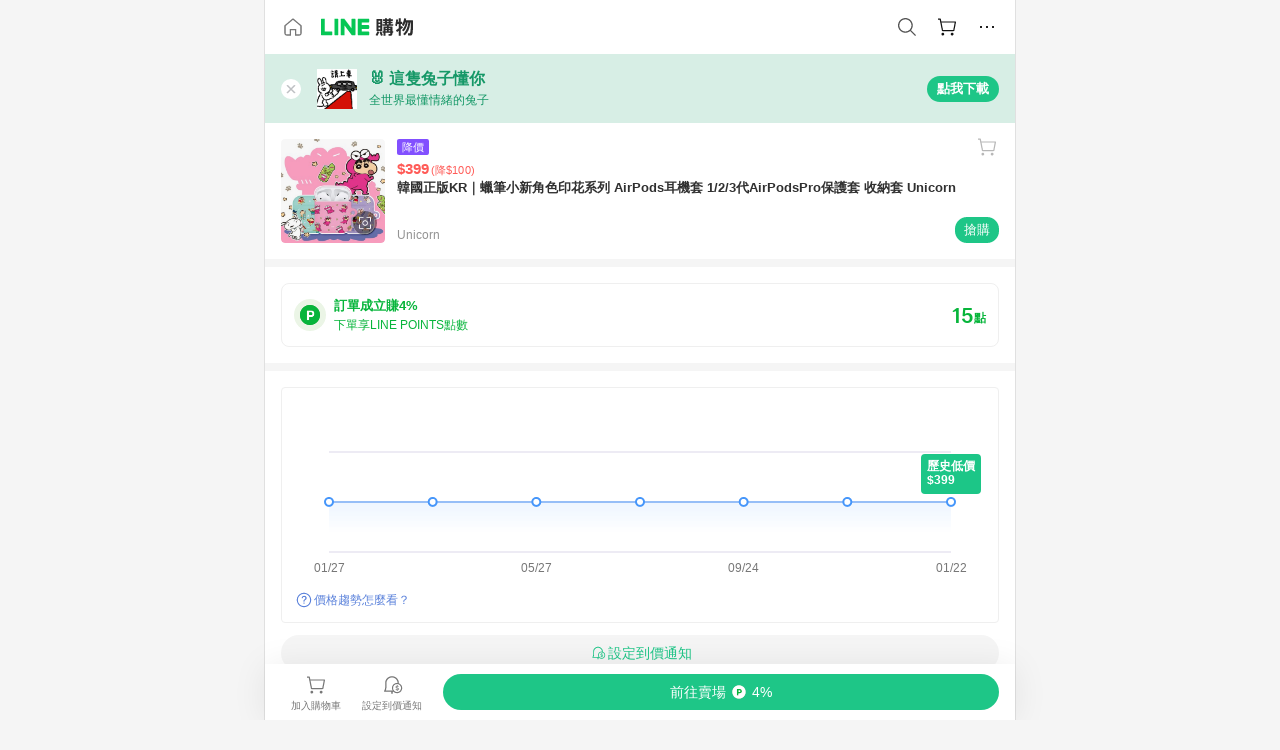

--- FILE ---
content_type: text/html;charset=utf-8
request_url: https://buy.line.me/product/910078/6962258
body_size: 70092
content:
<!DOCTYPE html><html  lang="zh-Hant" class="chrome"><head><meta charset="utf-8">
<meta name="viewport" content="width=device-width, initial-scale=1.0, maximum-scale=1.0, user-scalable=0, viewport-fit=cover">
<title>韓國正版KR｜蠟筆小新角色印花系列 AirPods耳機套 1&#x2F;2&#x2F;3代AirPodsPro保護套 收納套 Unicorn推薦 | Unicorn | LINE購物</title>
<link rel="preconnect" href="https://shopping.line-scdn.net">
<link rel="preconnect" href="https://obs.line-scdn.net">
<link rel="preconnect" href="https://buy-obs.line-scdn.net">
<link integrity="sha384-RRbhlMlOgLB9ZDHCBHLAd7vR3y6cAMI5qlt1Lf4stEpK5p86whH24fMxQuIlWAmr" rel="stylesheet" href="/assets/style.B5luz4J9.css" crossorigin>
<link rel="preload" as="image" href="https://shopping.line-scdn.net/0hdozTysi5O0BHLS3kyCJEFxVwJzEvW2JXOBUhYjBoeyJoGi9Bf0JxL2UubHhtFX8WfUlxIGsuMnBjGngTfBh3SGMtNiNsFHweeEN2IGopIHE_SitGc059/w360">
<link integrity="sha384-H06V2BNTmfZObEaPR1ALgzdp1WP75mdyYCQ1DzzwQxnqMygAkXNZTZihs8YbJHct" rel="modulepreload" as="script" crossorigin href="/assets/D9QUfhx1.js">
<link integrity="sha384-z8fdcEs82Z9VbHdlohRAbWwrZbuOZ1FZWE0BeAnWajfO+Kln0OfcwCVEhfeLl7FJ" rel="modulepreload" as="script" crossorigin href="/assets/CJifafDl.js">
<link integrity="sha384-EpZkfWsBPYLQt88oUFaa63kWrxgNeAuFfDrvUtwExPdrDfXEGLgildCKLKajfaxt" rel="modulepreload" as="script" crossorigin href="/assets/BRVHw9_s.js">
<link integrity="sha384-Y5UcckpErxEuFfM7Sl3Etjcicr7T2R6hMtPhJMjAzeB4wEN8kfDcA3lBconvZg4u" rel="modulepreload" as="script" crossorigin href="/assets/Bc3qEXj0.js">
<link integrity="sha384-EmQIoNeQxnmHzCZidFZNi86Ee2OGxldOC71/6PGEuynppIms8hKZprGY7nhkTWsw" rel="modulepreload" as="script" crossorigin href="/assets/ocHzyIwC.js">
<link integrity="sha384-c88OqDlnmkOIrBYB0ixNHoJ9zQbGG432CB+EUJluRi5PXeQSMUrDCOIVOWxStqSC" rel="modulepreload" as="script" crossorigin href="/assets/DsY3ErVd.js">
<link integrity="sha384-1zdu/GiWiASSYFj0Dtv29ME0tZHGeeL3C1O4UdmJtRyZH56LwhzM3CQhvKZ5O7UM" rel="modulepreload" as="script" crossorigin href="/assets/HV3D5lod.js">
<link integrity="sha384-mLgTZYoRV69m7DsvOWcBUIOEcguI8RaMgoQJujymdHqYvV8ctVp5YyYGPyp/jYge" rel="modulepreload" as="script" crossorigin href="/assets/BHw9w9sM.js">
<link integrity="sha384-VbO4+EFwpYmyYLskueBKrF61TpEIlcIc2y91YEhf5Cq6Rh7WjfEXySry2BFo1DPh" rel="modulepreload" as="script" crossorigin href="/assets/4KTPYc66.js">
<link integrity="sha384-EM/+MD8vUfFdk4mR7a11+1YFWJIMtInKiICSirpJWbu0Gm8PFPJGJ3uPjIvAjl5Y" rel="modulepreload" as="script" crossorigin href="/assets/A7pdzCvD.js">
<link integrity="sha384-S0jPJg5fN7el1yK3WyUBdRWW81TxfGcUjIL7saKxD2V1F434nDt8tdKKIwjWSqMx" rel="modulepreload" as="script" crossorigin href="/assets/BrtczYKr.js">
<link integrity="sha384-6hh+pAb+yyz6a+fmOL0h7Pv7sO5y0bEF2wRPiUr3M8avWrxUrBgUQYdfIUrP5Ex1" rel="modulepreload" as="script" crossorigin href="/assets/Du-0PFd_.js">
<link integrity="sha384-xZuwEwoZSK1dzeLTy9jUxmLw22sryhCrirMq/+eVfPt6qwKDNE3rhB5v6M/eXFmL" rel="modulepreload" as="script" crossorigin href="/assets/CQy-4ooD.js">
<link integrity="sha384-F85Xa+LiPmOQHfmQWKhAXI//6iZTArcngkzjdc/e29w2RRhdb8NsP4z+GGp2iO5g" rel="modulepreload" as="script" crossorigin href="/assets/DsapwRds.js">
<link integrity="sha384-MZxJMoJH75/+Ojx4ki0Rg5IBlsvw10qNG8wukyCoMjWiIYjTTIGjDcQfr5vsO/7L" rel="modulepreload" as="script" crossorigin href="/assets/BWo-x0dm.js">
<link integrity="sha384-3ZjYyhRUB3kgAHSawYOtLw+EhwWUZcaIjqqyE0h9xsNHdmbnHgQnO8msHLjA6Hyl" rel="modulepreload" as="script" crossorigin href="/assets/5RSQ7hN8.js">
<link integrity="sha384-mbCuctK2k7xoX7mLrNzfwjcf/PjtDmlEz8895Pl+s5OljkbFKMLxlOZYDiRKyfBo" rel="modulepreload" as="script" crossorigin href="/assets/C9GZpeN-.js">
<link integrity="sha384-ulDPMqSqtQIG21OLPePuP8uRgdCkBV+S3QGtFJXzH1fL38tfNGqlR788aczUdHKO" rel="modulepreload" as="script" crossorigin href="/assets/3s6Ar3fY.js">
<link integrity="sha384-w72aUpRE+q9USmWbKTvVU29NoK2Uujo22lk7YuIO2WWRZurdfU8JBd+n1/Hn+Ldi" rel="modulepreload" as="script" crossorigin href="/assets/D4Xwuvqs.js">
<link integrity="sha384-GEsRkuHIxdiZDSA1r3YgP0m2YSeBOd0FfWiJ+Gs+9inlrRgbuNFDpCpTqq2ZnjTK" rel="modulepreload" as="script" crossorigin href="/assets/DGlww-Qj.js">
<link integrity="sha384-opTVLu6VS+vYEkrBBn6ovyUf+Ajlitbw8svsUyvGL05pElD+zwZxdW9qQZEQfKQV" rel="modulepreload" as="script" crossorigin href="/assets/DUHc9exq.js">
<link integrity="sha384-w5vEkeCoKOkEYpTDv5MC4VpbMlTGTLMZk1NW0QP64jhwRa1/KkeuCgVV1R0NnaLI" rel="modulepreload" as="script" crossorigin href="/assets/D1yNY8SZ.js">
<link integrity="sha384-p0SG5Hi7O1rhjx2mAQVLTbdCTb8CYY1JjAl57QsNyd0Gb0Dex+p0+ehbZemrPwEX" rel="modulepreload" as="script" crossorigin href="/assets/Dq4DM7B4.js">
<link integrity="sha384-VrduCxmz1e04vHpq9wP2YP49wPtLchFeebyot+D1JiRJPtEyRzRaxZsu+zXGCG/b" rel="modulepreload" as="script" crossorigin href="/assets/BrPHMzF7.js">
<link integrity="sha384-dOQ4cuo5cHQSrcak4dYJkcOtRulM6EOMBZlB152oRZSTsg7r6PTFpJofohPmWp7f" rel="modulepreload" as="script" crossorigin href="/assets/34TD_PPe.js">
<link integrity="sha384-UmVBhL8EZKURTQd0yuh9/ucqzjuKr8bfRGxRdOsG829eUdACBxcuIVFi9FIfsweZ" rel="modulepreload" as="script" crossorigin href="/assets/BcYFXwwb.js">
<link integrity="sha384-C7Jm2mgDd4tmk8luxh0xtOKF6ItHL3MYv04nA+NVDWO3jNCYiAXKIB30VTbiAdJA" rel="modulepreload" as="script" crossorigin href="/assets/B1GycNi2.js">
<link integrity="sha384-XhsVRS6NqRQjhvJ3IGRwnX2M0lbru+M9Jpw4KMcJETMu5Co4H8GO+G9++KIzwB58" rel="modulepreload" as="script" crossorigin href="/assets/BbeRj8oU.js">
<link integrity="sha384-EFaa2K2YoCKbg16MJXH4hmT53sQWEmzksozrjL9cogVQGm7babEL/fWROajb5ImK" rel="modulepreload" as="script" crossorigin href="/assets/CuTSBGhD.js">
<script src="https://static.line-scdn.net/liff/edge/2/sdk.js" defer data-hid="liff"></script>
<link rel="prefetch" as="image" type="image/png" href="/assets/ico-AIPrice--light.DBIYnsEs.png">
<link rel="prefetch" as="image" type="image/png" href="/assets/ico-AIPrice--dark.C7eYdi9Z.png">
<link rel="prefetch" as="image" type="image/png" href="/assets/ico-social108-line.Kg5Ad751.png">
<link rel="prefetch" as="image" type="image/png" href="/assets/ico-social108-fb.t9leBe85.png">
<link rel="prefetch" as="image" type="image/png" href="/assets/ico-social108-url.k_GOwe6c.png">
<link rel="prefetch" as="image" type="image/svg+xml" href="/assets/ico-navbar-home--black.rvetcKm_.svg">
<link rel="prefetch" as="image" type="image/svg+xml" href="/assets/ico-glass.B9b_u7qf.svg">
<link rel="prefetch" as="image" type="image/svg+xml" href="/assets/ico-product-like--black.R8gay-KN.svg">
<link rel="prefetch" as="image" type="image/svg+xml" href="/assets/ico-clock.CRfZodhE.svg">
<link rel="prefetch" as="image" type="image/png" href="/assets/favorite_img1.Dpi7Wrpc.png">
<link rel="prefetch" as="image" type="image/png" href="/assets/img-shoppingCart.2pyXJ4-e.png">
<link rel="prefetch" as="image" type="image/svg+xml" href="/assets/loading.D9q3AnIC.svg">
<link rel="prefetch" as="image" type="image/svg+xml" href="/assets/loading_big.Cu1Hp-nL.svg">
<link rel="prefetch" as="image" type="image/svg+xml" href="/assets/loading_white.CPnzDYu_.svg">
<link rel="prefetch" as="image" type="image/svg+xml" href="/assets/loading_white_big.BWd4BJ3W.svg">
<link rel="prefetch" as="image" type="image/png" href="/assets/img-error.DwjqFPrn.png">
<link rel="prefetch" as="image" type="image/png" href="/assets/img-priceTrackerTutorial--step1.CCKIm-vN.png">
<link rel="prefetch" as="image" type="image/png" href="/assets/img-priceTrackerTutorial--step2.DYym_dnR.png">
<link rel="prefetch" as="image" type="image/png" href="/assets/img-priceTrackerTutorial--step3.BYe8Y216.png">
<link rel="prefetch" as="image" type="image/png" href="/assets/img-priceTrackerTutorial--step4.C4vthmjI.png">
<link rel="prefetch" as="image" type="image/png" href="/assets/img-tips-transferinfo.ElFsZNPa.png">
<link rel="prefetch" as="image" type="image/png" href="/assets/ico-tutorial-linepoints.DxmGtkDv.png">
<link rel="prefetch" as="image" type="image/png" href="/assets/ico-tutorial-lowprice.BY6GCV4e.png">
<link rel="prefetch" as="image" type="image/png" href="/assets/ico-tutorial-savemoney.DuUdrL5v.png">
<link rel="prefetch" as="image" type="image/png" href="/assets/ico-tutorial-benefit.T1eTBBAv.png">
<link rel="prefetch" as="image" type="image/png" href="/assets/img-linepoint-step1.BQkKHcGR.png">
<link rel="prefetch" as="image" type="image/png" href="/assets/img-linepoint-step2.DoDZehq4.png">
<link rel="prefetch" as="image" type="image/png" href="/assets/img-linepoint-step3.DqhkqNI8.png">
<link rel="prefetch" as="image" type="image/png" href="/assets/img-tutorial-angpauinfo.C691D31o.png">
<link rel="prefetch" as="image" type="image/png" href="/assets/img-angpau-step1.Choa-Nah.png">
<link rel="prefetch" as="image" type="image/png" href="/assets/img-angpau-step2.fOOUmOrQ.png">
<link rel="prefetch" as="image" type="image/png" href="/assets/img-angpau-step3.DXVOzogX.png">
<link rel="prefetch" as="image" type="image/png" href="/assets/img-angpau-step4.hBrkGnJz.png">
<link rel="prefetch" as="image" type="image/png" href="/assets/ico-tutorialHongbao.DGh0-HQ3.png">
<link rel="prefetch" as="image" type="image/png" href="/assets/img-tutorial-missioninfo.C-SATwqO.png">
<link rel="prefetch" as="image" type="image/png" href="/assets/ico-tutorialMission.DfTvKlPf.png">
<link rel="prefetch" as="image" type="image/png" href="/assets/img-tips-quota.VCNhqGxs.png">
<link rel="prefetch" as="image" type="image/png" href="/assets/img-tutorial-monthlybuyinfo.BOFEwRbW.png">
<link rel="prefetch" as="image" type="image/png" href="/assets/ico-tutorial-monthlybuyCart.qZCLjCL2.png">
<link rel="prefetch" as="image" type="image/png" href="/assets/ico-tutorial-monthlybuyCheck.CUtUT1Rq.png">
<link rel="prefetch" as="image" type="image/png" href="/assets/img-monthlybuy-step1.cqlPuECQ.png">
<link rel="prefetch" as="image" type="image/png" href="/assets/img-monthlybuy-step2.BDi3eOp1.png">
<link rel="prefetch" as="image" type="image/png" href="/assets/img-monthlybuy-step3.D7J2Pm6_.png">
<link rel="prefetch" as="image" type="image/png" href="/assets/img-monthlybuy-step4.D0_Dqac8.png">
<link rel="prefetch" as="image" type="image/png" href="/assets/ico-tutorialMonthlybuy.K1GCo0qF.png">
<link rel="prefetch" as="image" type="image/png" href="/assets/ico-tutorial-priviledge1.xvbEMEh0.png">
<link rel="prefetch" as="image" type="image/png" href="/assets/ico-tutorial-priviledge2.CCgQq_9g.png">
<link rel="prefetch" as="image" type="image/png" href="/assets/ico-tutorial-priviledge3.C4Z4uf-h.png">
<link rel="prefetch" as="image" type="image/png" href="/assets/ico-tutorial-priviledge4.DSyXnJ5T.png">
<link rel="prefetch" as="image" type="image/png" href="/assets/img-tutorial-passportinfo.BzBrDoPg.png">
<link rel="prefetch" as="image" type="image/png" href="/assets/ico-tutorialPassport.CKyw9_Hr.png">
<link rel="prefetch" as="image" type="image/svg+xml" href="/assets/img-unrecognizableProductDefault.CyRpUHyn.svg">
<link rel="prefetch" as="image" type="image/svg+xml" href="/assets/img-noCopMerchantDefault.DIDmNaBz.svg">
<link rel="prefetch" as="image" type="image/png" href="/assets/og_image.Dc0El0ue.png">
<link rel="prefetch" as="image" type="image/png" href="/assets/favicon-32x32.CERNqo6f.png">
<link rel="prefetch" as="image" type="image/png" href="/assets/favicon-16x16.DsIZ3wwF.png">
<link rel="prefetch" as="image" type="image/x-icon" href="/assets/favicon.CW2t5flA.ico">
<link rel="prefetch" as="image" type="image/png" href="/assets/apple-touch-icon.BVJpEzX5.png">
<link rel="prefetch" as="image" type="image/svg+xml" href="/assets/safari-pinned-tab.Bfe6lB9P.svg">
<link rel="prefetch" as="image" type="image/svg+xml" href="/assets/badge-parity.DoTzVVDB.svg">
<link rel="prefetch" as="image" type="image/svg+xml" href="/assets/badge-fresh.C0DVF-gn.svg">
<link rel="prefetch" as="image" type="image/svg+xml" href="/assets/badge-newStore.Cg1pHwnu.svg">
<link rel="prefetch" as="image" type="image/svg+xml" href="/assets/badge-ranking.Bk2qrM48.svg">
<link rel="prefetch" as="image" type="image/svg+xml" href="/assets/badge-rush.BTygeurn.svg">
<link rel="prefetch" as="image" type="image/svg+xml" href="/assets/badge-hotSearch.BNmm1d9W.svg">
<link rel="prefetch" as="image" type="image/svg+xml" href="/assets/badge-recommendation.CkDV9CeC.svg">
<link rel="prefetch" as="image" type="image/svg+xml" href="/assets/badge-showLowerPrice.VgEbcxW2.svg">
<link rel="prefetch" as="image" type="image/png" href="/assets/img-angpauCircle.zsfDvmnf.png">
<link rel="prefetch" as="image" type="image/svg+xml" href="/assets/ico-shoppingNoteEntry-default--black.DD5vC7JS.svg">
<link rel="prefetch" as="image" type="image/svg+xml" href="/assets/ico-shoppingNoteEntry-default--white.O30l9mZp.svg">
<link rel="prefetch" as="image" type="image/svg+xml" href="/assets/ico-shoppingBag.kJOU3R3r.svg">
<link rel="prefetch" as="image" type="image/svg+xml" href="/assets/ico-shoppingNote.CYf5R6p8.svg">
<link rel="prefetch" as="image" type="image/svg+xml" href="/assets/img-logo--colorful.D_usoKOi.svg">
<link rel="prefetch" as="image" type="image/svg+xml" href="/assets/ico-arrow--leftBlack.CnoHEo6X.svg">
<link rel="prefetch" as="image" type="image/svg+xml" href="/assets/ico-outlined-homepageBlack.D_Bu0PkT.svg">
<link rel="prefetch" as="image" type="image/svg+xml" href="/assets/ico-bell--black.rDjO1CtY.svg">
<link rel="prefetch" as="image" type="image/svg+xml" href="/assets/ico-cartDarkGray.B0_Zm9Er.svg">
<link rel="prefetch" as="image" type="image/svg+xml" href="/assets/ico-glassDeepGrey.4HBuXfpO.svg">
<link rel="prefetch" as="image" type="image/svg+xml" href="/assets/ico-menu--black.DIw2ISWO.svg">
<link rel="prefetch" as="image" type="image/svg+xml" href="/assets/ico-close--black.C0D_WCjI.svg">
<link rel="prefetch" as="image" type="image/svg+xml" href="/assets/ico-barcodeBlack.EMGqZUEa.svg">
<link rel="prefetch" as="image" type="image/svg+xml" href="/assets/img-logo--white.ws-OQZLF.svg">
<link rel="prefetch" as="image" type="image/svg+xml" href="/assets/ico-arrow--leftWhite2.DisqKg3Y.svg">
<link rel="prefetch" as="image" type="image/svg+xml" href="/assets/ico-outlined-homepageWhite.0N_nKCXb.svg">
<link rel="prefetch" as="image" type="image/svg+xml" href="/assets/ico-bell--white.As7mgZX1.svg">
<link rel="prefetch" as="image" type="image/svg+xml" href="/assets/ico-cart.BCosiCm-.svg">
<link rel="prefetch" as="image" type="image/svg+xml" href="/assets/ico-glassWhite.DjoHr4D6.svg">
<link rel="prefetch" as="image" type="image/svg+xml" href="/assets/ico-menu--white.D5XWMDLz.svg">
<link rel="prefetch" as="image" type="image/svg+xml" href="/assets/ico-close--white.BH9pt9aA.svg">
<link rel="prefetch" as="image" type="image/svg+xml" href="/assets/ico-barcodeWhite.9e_7wgQd.svg">
<link rel="prefetch" as="image" type="image/svg+xml" href="/assets/ico-close--button.DlQeO4mx.svg">
<link rel="prefetch" as="image" type="image/png" href="/assets/ico-goUp.9ngTY99_.png">
<link rel="prefetch" as="image" type="image/svg+xml" href="/assets/ico-navbar-home.pTdx6kH8.svg">
<link rel="prefetch" as="image" type="image/svg+xml" href="/assets/ico-navbar-homeOn.BXKY35o-.svg">
<link rel="prefetch" as="image" type="image/svg+xml" href="/assets/ico-navbar-brand.DSm8Mb_j.svg">
<link rel="prefetch" as="image" type="image/svg+xml" href="/assets/ico-navbar-brandOn.BGbRYYkS.svg">
<link rel="prefetch" as="image" type="image/svg+xml" href="/assets/ico-navbar-benefit.CVpFf2LJ.svg">
<link rel="prefetch" as="image" type="image/svg+xml" href="/assets/ico-navbar-benefitOn.CMjzQK5w.svg">
<link rel="prefetch" as="image" type="image/svg+xml" href="/assets/ico-navbar-special.Bv7eUmCf.svg">
<link rel="prefetch" as="image" type="image/svg+xml" href="/assets/ico-navbar-specialOn.CA8QWgEz.svg">
<link rel="prefetch" as="image" type="image/svg+xml" href="/assets/ico-navbar-account.D_JBbAaL.svg">
<link rel="prefetch" as="image" type="image/svg+xml" href="/assets/ico-navbar-accountOn.lN8Sl9dl.svg">
<link rel="prefetch" as="image" type="image/svg+xml" href="/assets/img-recommend.KMJbq0_8.svg">
<link rel="prefetch" as="image" type="image/svg+xml" href="/assets/img-totop.B59KCYmN.svg">
<link rel="prefetch" as="image" type="image/svg+xml" href="/assets/ico-arrow--left777777.CiUgt2Xu.svg">
<link rel="prefetch" as="image" type="image/png" href="/assets/ico-social50-line.BRshQTKT.png">
<link rel="prefetch" as="image" type="image/png" href="/assets/ico-social50-fb.BBsgz-Qv.png">
<link rel="prefetch" as="image" type="image/png" href="/assets/ico-social50-url.CMtwK1k1.png">
<link rel="prefetch" as="image" type="image/png" href="/assets/ico-social72-line.BEYufS0u.png">
<link rel="prefetch" as="image" type="image/png" href="/assets/ico-social72-fb.CngPcpDD.png">
<link rel="prefetch" as="image" type="image/png" href="/assets/ico-social72-url.BsnljhuG.png">
<link rel="prefetch" as="image" type="image/svg+xml" href="/assets/ico-ok.Bx9Y-ieW.svg">
<link rel="prefetch" as="image" type="image/svg+xml" href="/assets/ico-okOn.CVd3fBBN.svg">
<link rel="prefetch" as="image" type="image/svg+xml" href="/assets/ico-check-green.BLcA-ro-.svg">
<link rel="prefetch" as="image" type="image/png" href="/assets/favorite_bg.BuLA8s9V.png">
<link rel="prefetch" as="image" type="image/svg+xml" href="/assets/ico-checkedWhite.CSrkc97X.svg">
<link rel="prefetch" as="image" type="image/svg+xml" href="/assets/ico-checkedGray.Tvl1Ks0l.svg">
<link rel="prefetch" as="image" type="image/svg+xml" href="/assets/ico-loading--white.5G4YHqfR.svg">
<link rel="prefetch" as="image" type="image/svg+xml" href="/assets/ico-arrow--right.CNWSdj0U.svg">
<link rel="prefetch" as="image" type="image/svg+xml" href="/assets/ico-cartOrange.BJckGTg5.svg">
<link rel="prefetch" as="image" type="image/svg+xml" href="/assets/ico-shop--white.DULimFDL.svg">
<link rel="prefetch" as="image" type="image/png" href="/assets/img-AIpriceWithSpotLight.hjXHnhT5.png">
<link rel="prefetch" as="image" type="image/svg+xml" href="/assets/ico-calendarWhite.B-rHPhUf.svg">
<link rel="prefetch" as="image" type="image/svg+xml" href="/assets/ico-settingPriceAlertBell--white.CWhCFx-a.svg">
<link rel="prefetch" as="image" type="image/svg+xml" href="/assets/ico-arrow--rightGray.CoWdCWie.svg">
<link rel="prefetch" as="image" type="image/svg+xml" href="/assets/ico-point--green.C6QozQX8.svg">
<link rel="prefetch" as="image" type="image/svg+xml" href="/assets/ico-point--gray.CwT7ymaW.svg">
<link rel="prefetch" as="image" type="image/svg+xml" href="/assets/img-radarGreen.CN93xa6Z.svg">
<link rel="prefetch" as="image" type="image/svg+xml" href="/assets/ico-cancel--grey.y20wjKk9.svg">
<link rel="prefetch" as="image" type="image/svg+xml" href="/assets/ico-arrow--downGreen.DamuGg1d.svg">
<link rel="prefetch" as="image" type="image/svg+xml" href="/assets/ico-issueBlue.Cv_EvCnD.svg">
<link rel="prefetch" as="image" type="image/svg+xml" href="/assets/ico-settingPriceAlertBell--green.DGhGrK5M.svg">
<link rel="prefetch" as="image" type="image/svg+xml" href="/assets/ico-arrow--rightBlack.C_lxOHQh.svg">
<link rel="prefetch" as="image" type="image/svg+xml" href="/assets/ico-questionMarkGrey.EX5aKzhd.svg">
<link rel="prefetch" as="image" type="image/svg+xml" href="/assets/ico-point--white.DiQtpN6g.svg">
<link rel="prefetch" as="image" type="image/svg+xml" href="/assets/img-presentBox--green.TVcvGSjo.svg">
<link rel="prefetch" as="image" type="image/svg+xml" href="/assets/ico-exclamation-green.C22jQFzh.svg">
<link rel="prefetch" as="image" type="image/png" href="/assets/img-tutorial-newbuyerAngpau.IQc2VBXm.png">
<link rel="prefetch" as="image" type="image/png" href="/assets/ico-tutorial-newbuyerAngpau.BF2RphfN.png">
<link rel="prefetch" as="image" type="image/svg+xml" href="/assets/ico-arrow--downGreyLight.-PxCy2F4.svg">
<link rel="prefetch" as="image" type="image/png" href="/assets/img-tutorial-bannerLinepoint.DSRIAVpU.png">
<link rel="prefetch" as="image" type="image/svg+xml" href="/assets/ico-arrow--downGreyDeep.Dy_jgCzs.svg">
<link rel="prefetch" as="image" type="image/png" href="/assets/img-tutorialTopimg.BVwuYd1V.png">
<link rel="prefetch" as="image" type="image/svg+xml" href="/assets/ico-trashCanRed.DFMeqfHR.svg">
<link rel="prefetch" as="image" type="image/svg+xml" href="/assets/img-loading.DAd8vyWK.svg">
<link rel="prefetch" as="image" type="image/svg+xml" href="/assets/ico-photo000000.5FvFntbr.svg">
<link rel="prefetch" as="image" type="image/svg+xml" href="/assets/ico-pen000000.DBRHNis3.svg">
<link rel="prefetch" as="image" type="image/svg+xml" href="/assets/ico-tag000000.Denfp1DR.svg">
<link rel="prefetch" as="image" type="image/svg+xml" href="/assets/ico-dollar000000.BBxnChPV.svg">
<link rel="prefetch" as="image" type="image/svg+xml" href="/assets/ico-cancelWhiteA20.6tHz8eS3.svg">
<link rel="prefetch" as="image" type="image/svg+xml" href="/assets/ico-arrow--down111111bold.DB1gtSeb.svg">
<link rel="prefetch" as="image" type="image/svg+xml" href="/assets/ico-exclamationMarkGrey.CEgQ3w61.svg">
<link rel="prefetch" as="image" type="image/svg+xml" href="/assets/ico-creditCard.MO3Wkm5M.svg">
<link rel="prefetch" as="image" type="image/svg+xml" href="/assets/ico-user.D7s6ESw9.svg">
<link rel="prefetch" as="image" type="image/svg+xml" href="/assets/ico-coinBlack.Ct9QrHk9.svg">
<link rel="prefetch" as="image" type="image/svg+xml" href="/assets/ico-couponPercentage.CIm48I56.svg">
<link rel="prefetch" as="image" type="image/svg+xml" href="/assets/ico-signIn.RQuDDcX3.svg">
<link rel="prefetch" as="image" type="image/svg+xml" href="/assets/ico-lineDelima._tfoT26-.svg">
<link rel="prefetch" as="image" type="image/svg+xml" href="/assets/ico-creditCardWhite.BkVg_c6S.svg">
<link rel="prefetch" as="image" type="image/svg+xml" href="/assets/ico-userWhite.IJSphSZp.svg">
<link rel="prefetch" as="image" type="image/svg+xml" href="/assets/ico-coinWhite.t-RxNaGa.svg">
<link rel="prefetch" as="image" type="image/svg+xml" href="/assets/ico-couponPercentageWhite.CD6BGOfi.svg">
<link rel="prefetch" as="image" type="image/svg+xml" href="/assets/ico-signInWhite.EeTUhtJC.svg">
<link rel="prefetch" as="image" type="image/svg+xml" href="/assets/ico-lineDelimaWhite.Y-PHdCqD.svg">
<link rel="prefetch" as="image" type="image/svg+xml" href="/assets/ico-uploadImage1EC687.DaaQVrkB.svg">
<link rel="prefetch" as="image" type="image/svg+xml" href="/assets/img-notebannerBg.CsLcSsSa.svg">
<link rel="prefetch" as="image" type="image/svg+xml" href="/assets/ico-shoppingNoteBlack.BzRwSPw5.svg">
<link rel="prefetch" as="image" type="image/svg+xml" href="/assets/ico-pen949494.BZVhkxZe.svg">
<link rel="prefetch" as="image" type="image/svg+xml" href="/assets/ico-outlink111111.DD33-WtY.svg">
<link rel="prefetch" as="image" type="image/svg+xml" href="/assets/ico-arrow--right111111.q8YJKxfQ.svg">
<link rel="prefetch" as="image" type="image/svg+xml" href="/assets/ico-plus111111.m8dDflS3.svg">
<link rel="prefetch" as="image" type="image/svg+xml" href="/assets/ico-plusc8c8c8.Wh1N6N8x.svg">
<link rel="prefetch" as="image" type="image/svg+xml" href="/assets/ico-angpau.T5T0hVop.svg">
<link rel="prefetch" as="image" type="image/svg+xml" href="/assets/ico-angpauMonochrome.DhKf0X6A.svg">
<link rel="prefetch" as="image" type="image/svg+xml" href="/assets/ico-rewardMission.CqGtjBsp.svg">
<link rel="prefetch" as="image" type="image/svg+xml" href="/assets/icon_missionDisable.BO9SDy4V.svg">
<link rel="prefetch" as="image" type="image/svg+xml" href="/assets/ico-penC8C8C8.Do7VrS4u.svg">
<link rel="prefetch" as="image" type="image/svg+xml" href="/assets/ico-okFF5B57.ClNzYsMv.svg">
<link rel="prefetch" as="image" type="image/png" href="/assets/bg-hotSearch-right.DrLYAb6T.png">
<link rel="prefetch" as="image" type="image/png" href="/assets/bg-hotSearch-left.BPZujni4.png">
<link rel="prefetch" as="script" crossorigin href="/assets/URHNVWlD.js">
<link rel="prefetch" as="script" crossorigin href="/assets/BGuUxEhy.js">
<link rel="prefetch" as="script" crossorigin href="/assets/ubTdzax2.js">
<link rel="prefetch" as="script" crossorigin href="/assets/DayJJwqV.js">
<link rel="prefetch" as="script" crossorigin href="/assets/BXZcsJlh.js">
<link rel="prefetch" as="script" crossorigin href="/assets/D6dj2eE7.js">
<link rel="prefetch" as="script" crossorigin href="/assets/BcAaGpei.js">
<link rel="prefetch" as="script" crossorigin href="/assets/D1aqi_NQ.js">
<link rel="prefetch" as="script" crossorigin href="/assets/BNF_aRAY.js">
<link rel="prefetch" as="script" crossorigin href="/assets/CK3-thgt.js">
<link rel="prefetch" as="image" type="image/svg+xml" href="/assets/ico-navbar-categoryOn.BT6ruzlk.svg">
<link rel="prefetch" as="image" type="image/svg+xml" href="/assets/img-angpau.FmLdLkvD.svg">
<link rel="prefetch" as="image" type="image/svg+xml" href="/assets/img-lowerPriceText.B9sycJ2j.svg">
<link rel="prefetch" as="image" type="image/svg+xml" href="/assets/img-allFullStamp.BKwEGvce.svg">
<link rel="prefetch" as="image" type="image/png" href="/assets/badge-bestTiming.CXJDr1_1.png">
<link rel="prefetch" as="image" type="image/svg+xml" href="/assets/ico-bell--grey.CVZtyURQ.svg">
<link rel="prefetch" as="image" type="image/svg+xml" href="/assets/ico-bell--green.BjLIXZQX.svg">
<link rel="prefetch" as="image" type="image/gif" href="/assets/img-badgeBg.GFu2V2pV.gif">
<link rel="prefetch" as="image" type="image/png" href="/assets/ico-entryAngpau.BY7xqj1H.png">
<link rel="prefetch" as="image" type="image/png" href="/assets/ico-entryFirstTimerBuy.CSKtfg0q.png">
<link rel="prefetch" as="image" type="image/png" href="/assets/ico-entryRegularShopping.iBG3AS9F.png">
<link rel="prefetch" as="image" type="image/png" href="/assets/rank_1.DGWx_WX6.png">
<link rel="prefetch" as="image" type="image/png" href="/assets/rank_2.BZoQ1Ylf.png">
<link rel="prefetch" as="image" type="image/png" href="/assets/rank_3.D4miq1ro.png">
<link rel="prefetch" as="image" type="image/png" href="/assets/rank_4.CZlnCNsm.png">
<link rel="prefetch" as="image" type="image/png" href="/assets/rank_5.CHTRhhzc.png">
<link rel="prefetch" as="image" type="image/png" href="/assets/rank_6.xT_aAa5U.png">
<link rel="prefetch" as="image" type="image/png" href="/assets/rank_7.BhBPxHHN.png">
<link rel="prefetch" as="image" type="image/png" href="/assets/rank_8.BWY3qQi4.png">
<link rel="prefetch" as="image" type="image/png" href="/assets/rank_9.CX4IY0_P.png">
<link rel="prefetch" as="image" type="image/png" href="/assets/rank_10.ByWKecS-.png">
<link rel="prefetch" as="image" type="image/png" href="/assets/badge-waitBePaid.D6A37hwP.png">
<link rel="prefetch" as="image" type="image/svg+xml" href="/assets/badge-commercial.DH5N_pEF.svg">
<link rel="prefetch" as="image" type="image/svg+xml" href="/assets/ico-fire.DUEfKXq5.svg">
<link rel="prefetch" as="image" type="image/png" href="/assets/ico-cart-like--heartbeat.BhSG233-.png">
<link rel="prefetch" as="image" type="image/png" href="/assets/ico-product-like--heartbeat.DLzkncHw.png">
<link rel="prefetch" as="image" type="image/svg+xml" href="/assets/ico-shoppingNoteB7B7B7.BhHnpug5.svg">
<link rel="prefetch" as="image" type="image/svg+xml" href="/assets/ico-shoppingNote--selected.DZluD8K6.svg">
<link rel="prefetch" as="image" type="image/svg+xml" href="/assets/ico-shoppingNote777777.CblRvGvO.svg">
<link rel="prefetch" as="image" type="image/svg+xml" href="/assets/ico-product-like.xTa1aUAx.svg">
<link rel="prefetch" as="image" type="image/svg+xml" href="/assets/ico-product-liked.CuLQs_Nv.svg">
<link rel="prefetch" as="image" type="image/svg+xml" href="/assets/ico-product-like--white.D0MeNH-k.svg">
<link rel="prefetch" as="image" type="image/svg+xml" href="/assets/ico-cartGray.CWkBJ-Sp.svg">
<link rel="prefetch" as="image" type="image/svg+xml" href="/assets/ico-cartBlack--bottom.BUej1hUO.svg">
<link rel="prefetch" as="image" type="image/svg+xml" href="/assets/ico-cartOrange--bottom.B5ZBhwRt.svg">
<link rel="prefetch" as="image" type="image/svg+xml" href="/assets/badge-store--boxType.B9MdYrIc.svg">
<link rel="prefetch" as="image" type="image/svg+xml" href="/assets/badge-store.BxS3T5LF.svg">
<link rel="prefetch" as="image" type="image/svg+xml" href="/assets/badge-gift--boxType.D_d51sJ0.svg">
<link rel="prefetch" as="image" type="image/svg+xml" href="/assets/badge-gift.S-K2wspb.svg">
<link rel="prefetch" as="image" type="image/svg+xml" href="/assets/ico-shoppingLens.oyB_I5Qj.svg">
<link rel="prefetch" as="image" type="image/svg+xml" href="/assets/ico-share.C3pSXDao.svg">
<link rel="prefetch" as="image" type="image/svg+xml" href="/assets/ico-addFriend.Ums4xyGk.svg">
<link rel="prefetch" as="image" type="image/svg+xml" href="/assets/ico-settingPriceAlertBell--grey.8YI4mhGV.svg">
<link rel="prefetch" as="image" type="image/svg+xml" href="/assets/ico-editPriceAlertBell--green.yx0w76OW.svg">
<link rel="prefetch" as="image" type="image/svg+xml" href="/assets/badge-direct.-_MmXx0U.svg">
<link rel="prefetch" as="image" type="image/svg+xml" href="/assets/line_payWhite.CeF-mufA.svg">
<link rel="prefetch" as="image" type="image/svg+xml" href="/assets/line_loginWhite.ChpHW_Sp.svg">
<link rel="prefetch" as="image" type="image/svg+xml" href="/assets/line_pointWhite.Bv3Y4AZB.svg">
<link rel="prefetch" as="image" type="image/svg+xml" href="/assets/ico-ai.BbwD8uvP.svg">
<link rel="prefetch" as="image" type="image/svg+xml" href="/assets/ico-point--grey.Dg8b4yyB.svg">
<link rel="prefetch" as="image" type="image/png" href="/assets/img-bestPriceBadge--short.Cc856gG1.png">
<link rel="prefetch" as="image" type="image/png" href="/assets/img-bestPriceBadge.fRPGm0dd.png">
<link rel="prefetch" as="image" type="image/png" href="/assets/ico-ai.ZVJ4hbF3.png">
<link rel="prefetch" as="image" type="image/svg+xml" href="/assets/ico-checkedGreen--bold.DzVb0O_a.svg">
<link rel="prefetch" as="image" type="image/svg+xml" href="/assets/ico-arrow--downWhite.CbCo2gZi.svg">
<link rel="prefetch" as="image" type="image/svg+xml" href="/assets/ico-landmarkWhite.DxGMDzlf.svg">
<link rel="prefetch" as="image" type="image/svg+xml" href="/assets/ico-landmarkGreen.C0v04Ctn.svg">
<link rel="prefetch" as="image" type="image/svg+xml" href="/assets/ico-landmarkBlue.CwEOCby7.svg">
<link rel="prefetch" as="image" type="image/svg+xml" href="/assets/ico-arrow--downBlue.C20Tikic.svg">
<link rel="prefetch" as="image" type="image/svg+xml" href="/assets/ico-arrow--rightGrayBold.D4AV8bOv.svg">
<link rel="prefetch" as="image" type="image/svg+xml" href="/assets/badge-media.BplkG1D_.svg">
<link rel="prefetch" as="image" type="image/svg+xml" href="/assets/badge-popular.B5YAjv1y.svg">
<link rel="prefetch" as="image" type="image/svg+xml" href="/assets/ico-eye--gray.BrDiTyri.svg">
<script data-hid="APOLLO_STATE">window.__APOLLO_STATE__ = {"ROOT_QUERY":{"__typename":"Query","activeOMOEvent":null,"clientConfig":{"__typename":"ClientConfig","enableExtensionPage":true,"disableGoogleSearch":false,"enableGA4EventToApp":false,"enableBestPriceFinderPage":true},"seoSettings({\"path\":\"https://buy.line.me/product/910078/6962258\"})":{"__typename":"SeoSettings","meta":null,"footer":null},"promotionBanners":[{"__typename":"PromotionBannerInfo","displayPage":"ARTICLE_PAGE","imageUrl":"https://buy-obs.line-scdn.net/0hkD-SXGwNNGsQKitXLD5LPEN-OAtvBC9peRQrE2dxa1hWRQ92fDpyDElMEQFWGRg8VxMHBWV1GlhGRRM1Rz4QDVRPHRtWRgs5eTkIRkpfCl9WUQNhfCl6Sw","title":"🐰 這隻兔子懂你","subtitle":"全世界最懂情緒的兔子","buttonText":"點我下載","buttonUrl":"https://buy.line.me/content/lineshoppingapp/"},{"__typename":"PromotionBannerInfo","displayPage":"VIDEO_PAGE","imageUrl":"https://buy-obs.line-scdn.net/0hkD-SXGwNNGsQKitXLD5LPEN-OAtvBC9peRQrE2dxa1hWRQ92fDpyDElMEQFWGRg8VxMHBWV1GlhGRRM1Rz4QDVRPHRtWRgs5eTkIRkpfCl9WUQNhfCl6Sw","title":"🐰 這隻兔子懂你","subtitle":"全世界最懂情緒的兔子","buttonText":"點我下載","buttonUrl":"https://buy.line.me/content/lineshoppingapp/"},{"__typename":"PromotionBannerInfo","displayPage":"PARTNER_PAGE","imageUrl":"https://buy-obs.line-scdn.net/0hkD-SXGwNNGsQKitXLD5LPEN-OAtvBC9peRQrE2dxa1hWRQ92fDpyDElMEQFWGRg8VxMHBWV1GlhGRRM1Rz4QDVRPHRtWRgs5eTkIRkpfCl9WUQNhfCl6Sw","title":"🐰 這隻兔子懂你","subtitle":"全世界最懂情緒的兔子","buttonText":"點我下載","buttonUrl":"https://buy.line.me/content/lineshoppingapp/"},{"__typename":"PromotionBannerInfo","displayPage":"PRODUCT_PAGE","imageUrl":"https://buy-obs.line-scdn.net/0hkD-SXGwNNGsQKitXLD5LPEN-OAtvBC9peRQrE2dxa1hWRQ92fDpyDElMEQFWGRg8VxMHBWV1GlhGRRM1Rz4QDVRPHRtWRgs5eTkIRkpfCl9WUQNhfCl6Sw","title":"🐰 這隻兔子懂你","subtitle":"全世界最懂情緒的兔子","buttonText":"點我下載","buttonUrl":"https://buy.line.me/content/lineshoppingapp/"},{"__typename":"PromotionBannerInfo","displayPage":"PRICE_PAGE","imageUrl":"https://buy-obs.line-scdn.net/0hkD-SXGwNNGsQKitXLD5LPEN-OAtvBC9peRQrE2dxa1hWRQ92fDpyDElMEQFWGRg8VxMHBWV1GlhGRRM1Rz4QDVRPHRtWRgs5eTkIRkpfCl9WUQNhfCl6Sw","title":"🐰 這隻兔子懂你","subtitle":"全世界最懂情緒的兔子","buttonText":"點我下載","buttonUrl":"https://buy.line.me/content/lineshoppingapp/"}],"product({\"shopId\":910078,\"shopProductId\":\"6962258\"})":{"__typename":"Product","id":"910078/6962258","shopProductId":"6962258","description":"▶️為確保本店及其他顧客的出貨品質，『取消訂單次數累積達三次』、『未取貨紀錄達兩次』的顧客，本店將自動設定黑名單，無法為您提供服務，還請見諒。▶️訂單成立後『無法更改取件資訊＆商品內容』，若有需修改請【登入會員系統☛交易紀錄☛取消訂單☛重新下單】＊取消之訂單折價券將無法退回使用！▶️取貨後若遇商品瑕疵、少收到某項商品，請在收貨後七天鑑賞期內聯絡官方line免費客服，將有小幫手為您處理商品退換補貨問題，謝謝！","url":"https://buy.line.me/product/910078/6962258","outlinkUrl":"https://buy.line.me/t/?data=[base64]","name":"韓國正版KR｜蠟筆小新角色印花系列 AirPods耳機套 1/2/3代AirPodsPro保護套 收納套 Unicorn","imageUrl":"https://shopping.line-scdn.net/0hdozTysi5O0BHLS3kyCJEFxVwJzEvW2JXOBUhYjBoeyJoGi9Bf0JxL2UubHhtFX8WfUlxIGsuMnBjGngTfBh3SGMtNiNsFHweeEN2IGopIHE_SitGc059","discount":0.2,"price":499,"specialPrice":399,"point":{"__typename":"Point","amount":4,"eventMessage":"","bonusAmountForApp":null,"calculatedAmount":4},"calculatedPoint({\"ignoreShowEstimatedPoint\":true})":15,"status":"ON_SALE","relatedComparisonId":null,"lowPriceType":null,"priceDifference":null,"priceChart":[{"__typename":"PriceChartItem","date":1737907200000,"price":399},{"__typename":"PriceChartItem","date":1743091200000,"price":399},{"__typename":"PriceChartItem","date":1748275200000,"price":399},{"__typename":"PriceChartItem","date":1753459200000,"price":399},{"__typename":"PriceChartItem","date":1758643200000,"price":399},{"__typename":"PriceChartItem","date":1763827200000,"price":399},{"__typename":"PriceChartItem","date":1769011200000,"price":399}],"categoryInfo":[{"__typename":"Category","id":"273","name":"手機相機","categoryLevel":1},{"__typename":"Category","id":"22000252","name":"耳機","categoryLevel":2},{"__typename":"Category","id":"22000253","name":"一般耳機週邊","categoryLevel":3}],"rewardCountdownEndTime":null,"similarHybridProducts({\"limit\":30})":[{"__typename":"Product","id":"18/a54a20b2-3d41-11ec-8472-0242ac110003","shopProductId":"a54a20b2-3d41-11ec-8472-0242ac110003","promoteProductId":null,"name":"創意北歐ins冰箱磁貼留言貼紙可愛卡通磁性磁鐵3d立體軟膠吸鐵石l","imageUrl":"https://shopping.line-scdn.net/0hHrOitdauF11yEAM3WIxoCiBNCywaZk5KDSgNfwVVV24KdFIKTnZcblATTT5bJlALTX5fOFMZTj5WKVUOHXBZVVYSTmRcc1ADGnBeOlcTDGwIJVgOGiUL","url":"https://buy.line.me/product/18/a54a20b2-3d41-11ec-8472-0242ac110003","outlinkUrl":"https://buy.line.me/t/?data=[base64]","productPageUrl":"https://buy.line.me/product/18/a54a20b2-3d41-11ec-8472-0242ac110003","discount":0,"price":375,"specialPrice":375,"point":{"__typename":"Point","amount":3,"bonusAmountForApp":null,"calculatedAmount":3,"limit":1000},"calculatedPoint":11,"status":"ON_SALE","merchant":{"__typename":"ConciseMerchant","name":"台灣樂天市場","shopId":18,"storeId":null,"merchantId":4217685,"imageUrl":"https://buy-obs.line-scdn.net/0hSfDS-IfDDEl5Kh_HKOJzHip-ACkGBBdLEBQTMQ5xU3sGRkNaOipLZgwpUjIBbBJcPhM_Jwx1InovRSsXLj4oLz1PJSIHUTNZOk4nKyBfNjA_UTtDFSlCaQ","displayPoints":[0,6],"url":"https://buy.line.me/u/partner/4217685","point":{"__typename":"Point","amount":3,"bonusAmountForApp":0,"calculatedAmount":3},"showPointAmount":true,"showEstimatedPoint":true,"vendorType":null},"productReward":null,"rewardCountdownEndTime":null,"lowPriceType":null,"priceDifference":null,"productType":"normal","hideEstimatedPoint":false},{"__typename":"Product","id":"320/vfTLkRMg","shopProductId":"vfTLkRMg","promoteProductId":null,"name":"設計明信片 | 耳機兔兔","imageUrl":"https://shopping.line-scdn.net/0hSb1L22P8DE0MNRrpvDtzGl5oEDxkQ1Vacw0Wb3twTCp2ARlJM1dCey88Uy50BUgTZFEXKn1iVHUnUEJLOVRERSg2VC4gA0sTMwNEKSgxF3x0UhxPNVZL","url":"https://buy.line.me/product/320/vfTLkRMg","outlinkUrl":"https://buy.line.me/t/?data=[base64]","productPageUrl":"https://buy.line.me/product/320/vfTLkRMg","discount":0,"price":30,"specialPrice":30,"point":{"__typename":"Point","amount":1,"bonusAmountForApp":null,"calculatedAmount":1,"limit":-1},"calculatedPoint":0,"status":"ON_SALE","merchant":{"__typename":"ConciseMerchant","name":"亞洲跨境設計購物平台 Pinkoi","shopId":320,"storeId":null,"merchantId":4747560,"imageUrl":"https://buy-obs.line-scdn.net/0hEo_l9LEzGkBiFQlQlN9lFzFBFiAdOwFCCysFOBVORTUwUAhdDBUyfDhgJzIdQwBPJSwpLhdKNHM0ej0eNQE-JiZwMygdJiEUNXA9bRdeOHQkbi1KDhZUYA","displayPoints":[1],"url":"https://buy.line.me/u/partner/4747560","point":{"__typename":"Point","amount":1,"bonusAmountForApp":0,"calculatedAmount":1},"showPointAmount":true,"showEstimatedPoint":true,"vendorType":null},"productReward":null,"rewardCountdownEndTime":null,"lowPriceType":null,"priceDifference":null,"productType":"normal","hideEstimatedPoint":false},{"__typename":"Product","id":"18/7dfdd8c0-15d9-11f0-9d0f-0242ac110003","shopProductId":"7dfdd8c0-15d9-11f0-9d0f-0242ac110003","promoteProductId":null,"name":"小禮堂 Sanrio 三麗鷗 A4 五層資料夾 (夢幻可愛款) 美樂蒂 酷洛米 大耳狗 帕恰狗","imageUrl":"https://shopping.line-scdn.net/0hGPZXY8PyGH9nIQY7IAVnKDp8BA4PV0FoGBkCXRBkWB0REBp8LhIRSh1FQzNIYh1VWS8LSwkhBh0_eQN8LkcNYh1FTjMsRxRWBxoIZR5gDTNJFQBVKSwWeCdR","url":"https://buy.line.me/product/18/7dfdd8c0-15d9-11f0-9d0f-0242ac110003","outlinkUrl":"https://buy.line.me/t/?data=[base64]","productPageUrl":"https://buy.line.me/product/18/7dfdd8c0-15d9-11f0-9d0f-0242ac110003","discount":0.21,"price":180,"specialPrice":142,"point":{"__typename":"Point","amount":3,"bonusAmountForApp":null,"calculatedAmount":3,"limit":1000},"calculatedPoint":4,"status":"ON_SALE","merchant":{"__typename":"ConciseMerchant","name":"台灣樂天市場","shopId":18,"storeId":null,"merchantId":4217685,"imageUrl":"https://buy-obs.line-scdn.net/0hSfDS-IfDDEl5Kh_HKOJzHip-ACkGBBdLEBQTMQ5xU3sGRkNaOipLZgwpUjIBbBJcPhM_Jwx1InovRSsXLj4oLz1PJSIHUTNZOk4nKyBfNjA_UTtDFSlCaQ","displayPoints":[0,6],"url":"https://buy.line.me/u/partner/4217685","point":{"__typename":"Point","amount":3,"bonusAmountForApp":0,"calculatedAmount":3},"showPointAmount":true,"showEstimatedPoint":true,"vendorType":null},"productReward":null,"rewardCountdownEndTime":null,"lowPriceType":null,"priceDifference":null,"productType":"normal","hideEstimatedPoint":false},{"__typename":"Product","id":"84/26185771504","shopProductId":"26185771504","promoteProductId":null,"name":"Marushin 丸真 三麗鷗 多功能毛毯 L 140*200cm 美樂蒂和酷洛米 滿版 RS78752","imageUrl":"https://shopping.line-scdn.net/0hzBzTpSmsJW1HLTpaSERaOhlwORwvW3x6OBU_TzBoZQ8xHGNoJxVpWT5GJSITYStHDjAucD1Rcw01bWFAJCtiYBBGezwPaiJTeAprXj5wIA0hfmNQMDs2WwcsPQ","url":"https://buy.line.me/product/84/26185771504","outlinkUrl":"https://buy.line.me/t/?data=[base64]","productPageUrl":"https://buy.line.me/product/84/26185771504","discount":0,"price":1190,"specialPrice":1190,"point":{"__typename":"Point","amount":1,"bonusAmountForApp":null,"calculatedAmount":1,"limit":30},"calculatedPoint":11,"status":"ON_SALE","merchant":{"__typename":"ConciseMerchant","name":"蝦皮商城","shopId":84,"storeId":null,"merchantId":880045975297,"imageUrl":"https://buy-obs.line-scdn.net/0hJMm6EgbrFWJQTwOfZwtqNXAbGQIvYQ5gOXEKGisXHjx9eFE1aipbBHBJS1t8e1ozbiheAnVHSFp1eVI9KSgPUXJIS1N_","displayPoints":[0,32],"url":"https://buy.line.me/u/partner/880045975297","point":{"__typename":"Point","amount":0,"bonusAmountForApp":0,"calculatedAmount":0},"showPointAmount":true,"showEstimatedPoint":true,"vendorType":null},"productReward":{"__typename":"ProductReward","endTime":1769097599000,"startTime":1769011200000,"rewardPoint":1,"limit":30},"rewardCountdownEndTime":1769097599000,"lowPriceType":null,"priceDifference":null,"productType":"285705541","hideEstimatedPoint":false},{"__typename":"Product","id":"320/vCV4Mmbi","shopProductId":"vCV4Mmbi","promoteProductId":null,"name":"【coloryeah】可愛手賬文具/裝飾運勢你好棒棒主題防水貼紙","imageUrl":"https://shopping.line-scdn.net/0hSJ5eLF6fDGUIHBNVsrdzMlZBEBRgalVydyQWR39ZTAd-LUlhUQ0FfC98GQUmekpgQiMeeHJgWgV6XEhIaxpLaF93UjRAWwtYUihDaHZkVylQTA1PQQofU0gdFA","url":"https://buy.line.me/product/320/vCV4Mmbi","outlinkUrl":"https://buy.line.me/t/?data=[base64]","productPageUrl":"https://buy.line.me/product/320/vCV4Mmbi","discount":0,"price":68,"specialPrice":68,"point":{"__typename":"Point","amount":1,"bonusAmountForApp":null,"calculatedAmount":1,"limit":-1},"calculatedPoint":0,"status":"ON_SALE","merchant":{"__typename":"ConciseMerchant","name":"亞洲跨境設計購物平台 Pinkoi","shopId":320,"storeId":null,"merchantId":4747560,"imageUrl":"https://buy-obs.line-scdn.net/0hEo_l9LEzGkBiFQlQlN9lFzFBFiAdOwFCCysFOBVORTUwUAhdDBUyfDhgJzIdQwBPJSwpLhdKNHM0ej0eNQE-JiZwMygdJiEUNXA9bRdeOHQkbi1KDhZUYA","displayPoints":[1],"url":"https://buy.line.me/u/partner/4747560","point":{"__typename":"Point","amount":1,"bonusAmountForApp":0,"calculatedAmount":1},"showPointAmount":true,"showEstimatedPoint":true,"vendorType":null},"productReward":null,"rewardCountdownEndTime":null,"lowPriceType":null,"priceDifference":null,"productType":"normal","hideEstimatedPoint":false},{"__typename":"Product","id":"320/ZDsA7daV","shopProductId":"ZDsA7daV","promoteProductId":null,"name":"草莓熊甜點 拼貼式貼紙","imageUrl":"https://shopping.line-scdn.net/0hheD4VyDCN0p5TScdkydIHSEQKzsRO25dBnUtaA4IdygPfDVjGW4-eQBJLgYtGix0R0g_fBQmIhsyPDZjHUB5TTotNS8xfDl3MHYneSoMLgU9ATtiM3kxVwAXYQY0","url":"https://buy.line.me/product/320/ZDsA7daV","outlinkUrl":"https://buy.line.me/t/?data=[base64]","productPageUrl":"https://buy.line.me/product/320/ZDsA7daV","discount":0,"price":101,"specialPrice":101,"point":{"__typename":"Point","amount":1,"bonusAmountForApp":null,"calculatedAmount":1,"limit":-1},"calculatedPoint":1,"status":"ON_SALE","merchant":{"__typename":"ConciseMerchant","name":"亞洲跨境設計購物平台 Pinkoi","shopId":320,"storeId":null,"merchantId":4747560,"imageUrl":"https://buy-obs.line-scdn.net/0hEo_l9LEzGkBiFQlQlN9lFzFBFiAdOwFCCysFOBVORTUwUAhdDBUyfDhgJzIdQwBPJSwpLhdKNHM0ej0eNQE-JiZwMygdJiEUNXA9bRdeOHQkbi1KDhZUYA","displayPoints":[1],"url":"https://buy.line.me/u/partner/4747560","point":{"__typename":"Point","amount":1,"bonusAmountForApp":0,"calculatedAmount":1},"showPointAmount":true,"showEstimatedPoint":true,"vendorType":null},"productReward":null,"rewardCountdownEndTime":null,"lowPriceType":"RECENT_LOW_PRICE","priceDifference":3,"productType":"normal","hideEstimatedPoint":false},{"__typename":"Product","id":"439/016070128","shopProductId":"016070128","promoteProductId":null,"name":"韓國 Decoin 優質印花貼布 100X200cm MPS25B","imageUrl":"https://shopping.line-scdn.net/0hFoVn1A3nGUBrFw_kAJtmFzlKBTEDYUBXFC8DYhxSWXNCdVdGUHlVdUwQEHcTJ1hCBXgGIBlEQiUTcFxDByZRSE8WRCdEL14eVHleJ0cUAnETcAkfAiMF","url":"https://buy.line.me/product/439/016070128","outlinkUrl":"https://buy.line.me/t/?data=[base64]","productPageUrl":"https://buy.line.me/product/439/016070128","discount":0,"price":919,"specialPrice":919,"point":{"__typename":"Point","amount":1,"bonusAmountForApp":null,"calculatedAmount":1,"limit":200},"calculatedPoint":9,"status":"ON_SALE","merchant":{"__typename":"ConciseMerchant","name":"特力屋","shopId":439,"storeId":null,"merchantId":880046709117,"imageUrl":"https://buy-obs.line-scdn.net/0hqVYdR6HJLnlkHTupvk1RLkRJIhkbMzV7DSMxAR9FJSdJKm8sUHNiG0EVcE9LL2ErX3phFkZPdkhLLmooHXtgSENKJR5P","displayPoints":[1],"url":"https://buy.line.me/u/partner/880046709117","point":{"__typename":"Point","amount":1,"bonusAmountForApp":0,"calculatedAmount":1},"showPointAmount":true,"showEstimatedPoint":true,"vendorType":null},"productReward":null,"rewardCountdownEndTime":null,"lowPriceType":null,"priceDifference":null,"productType":"a0","hideEstimatedPoint":false},{"__typename":"Product","id":"320/rNp7NaTR","shopProductId":"rNp7NaTR","promoteProductId":null,"name":"【紅兔白兔】萬用明信片、賀年卡 - 有你真好","imageUrl":"https://shopping.line-scdn.net/0h5yVteEqValZrDX-tQ9EVATlQdicDezNBFDVwdBxIKjUVPnoIBGktN0peYTYWPn8BUWwkZE8JYGYUPioGU253Xk8MY2RHOy1SAmgsOEwMcWZHaCQFBW12","url":"https://buy.line.me/product/320/rNp7NaTR","outlinkUrl":"https://buy.line.me/t/?data=[base64]","productPageUrl":"https://buy.line.me/product/320/rNp7NaTR","discount":0,"price":40,"specialPrice":40,"point":{"__typename":"Point","amount":1,"bonusAmountForApp":null,"calculatedAmount":1,"limit":-1},"calculatedPoint":0,"status":"ON_SALE","merchant":{"__typename":"ConciseMerchant","name":"亞洲跨境設計購物平台 Pinkoi","shopId":320,"storeId":null,"merchantId":4747560,"imageUrl":"https://buy-obs.line-scdn.net/0hEo_l9LEzGkBiFQlQlN9lFzFBFiAdOwFCCysFOBVORTUwUAhdDBUyfDhgJzIdQwBPJSwpLhdKNHM0ej0eNQE-JiZwMygdJiEUNXA9bRdeOHQkbi1KDhZUYA","displayPoints":[1],"url":"https://buy.line.me/u/partner/4747560","point":{"__typename":"Point","amount":1,"bonusAmountForApp":0,"calculatedAmount":1},"showPointAmount":true,"showEstimatedPoint":true,"vendorType":null},"productReward":null,"rewardCountdownEndTime":null,"lowPriceType":null,"priceDifference":null,"productType":"normal","hideEstimatedPoint":false},{"__typename":"Product","id":"300043/5e4665cc553766000fed4537","shopProductId":"5e4665cc553766000fed4537","promoteProductId":null,"name":"【謙謙創藝×好想兔】野餐趣野餐墊","imageUrl":"https://shopping.line-scdn.net/0h2AA1MrQRbW58SHpGUa8SOS4VcR8UPjR5A3B3TAsNLQkCKCo_QSYkWw1NMAwCfSg7SCd2WlAaOloGen5rEnklZllIYV4BLSowQycnDltNdl8FcXk9Rn4j","url":"https://buy.line.me/product/300043/5e4665cc553766000fed4537","outlinkUrl":"https://buy.line.me/t/?data=[base64]","productPageUrl":"https://buy.line.me/product/300043/5e4665cc553766000fed4537","discount":0.2,"price":500,"specialPrice":399,"point":{"__typename":"Point","amount":1,"bonusAmountForApp":null,"calculatedAmount":1,"limit":-1},"calculatedPoint":3,"status":"ON_SALE","merchant":{"__typename":"ConciseMerchant","name":"JC科技","shopId":300043,"storeId":null,"merchantId":880046489226,"imageUrl":"https://buy-obs.line-scdn.net/0hjn8QH8AWNUEFKCJRqXFKFiN8OSF6Bi5DbBYqOX5wPh8oH3ATOk1yLycva3gqHXsfPU96LyMuaXEoETcWbR14dSZ_Pw","displayPoints":[1],"url":"https://buy.line.me/u/partner/880046489226","point":{"__typename":"Point","amount":1,"bonusAmountForApp":0,"calculatedAmount":1},"showPointAmount":true,"showEstimatedPoint":true,"vendorType":"AFFILIATE"},"productReward":null,"rewardCountdownEndTime":null,"lowPriceType":null,"priceDifference":null,"productType":"normal","hideEstimatedPoint":false},{"__typename":"Product","id":"50/6715745","shopProductId":"6715745","promoteProductId":null,"name":"墨鏡弗克仕適用vivox300手機殼新款vivox100全包防摔x90pro+透明硅膠xonte保護套x200可愛玻璃男女潮牌x80por","imageUrl":"https://shopping.line-scdn.net/0hXB8vXCVWB20FDxes1fF4OltSGxxteV56ejcdT3JKRw9zPkBFTxYXY2twHg9OaQlTcg4NcH9zUQ13T0NAZglAYFJkWTxNSB1EZR4XdVZoEA5jQ0VQchkUW0UOHw","url":"https://buy.line.me/product/50/6715745","outlinkUrl":"https://buy.line.me/t/?data=[base64]","productPageUrl":"https://buy.line.me/product/50/6715745","discount":0,"price":322,"specialPrice":322,"point":{"__typename":"Point","amount":0.5,"bonusAmountForApp":null,"calculatedAmount":0.5,"limit":150},"calculatedPoint":1,"status":"ON_SALE","merchant":{"__typename":"ConciseMerchant","name":"東森購物 ETMall","shopId":50,"storeId":null,"merchantId":4321338,"imageUrl":"https://buy-obs.line-scdn.net/0hv6NGkp6RKRlzPjvAag1WTiBqJXkMEDIbGgA2YQRldmIhUhkHJAMOfyp1LSkiex5PNAcadwZhByolUQ5HJCoNfzdbAHA1ZwUHHDEVNCpLCysiex4THz1nOQ","displayPoints":[0.5],"url":"https://buy.line.me/u/partner/4321338","point":{"__typename":"Point","amount":0.5,"bonusAmountForApp":0,"calculatedAmount":0.5},"showPointAmount":true,"showEstimatedPoint":true,"vendorType":null},"productReward":null,"rewardCountdownEndTime":null,"lowPriceType":null,"priceDifference":null,"productType":"172448","hideEstimatedPoint":false},{"__typename":"Product","id":"320/saEg8jya","shopProductId":"saEg8jya","promoteProductId":null,"name":"哈比比療癒娃娃組合 / 4吋 和 6.5吋 / 附贈夾鏈袋","imageUrl":"https://shopping.line-scdn.net/0hXBWaYPQoB21qGBHC_B94OjhFGxwCbl56FSAdTx1dR1tGeBI4UyxPC0sbXVsVIEY7USkaW0hNXw5Cf0ZpUHdOZU4ZC19GKEAzVS1ACE8fHFwTKUVpVXtJ","url":"https://buy.line.me/product/320/saEg8jya","outlinkUrl":"https://buy.line.me/t/?data=[base64]","productPageUrl":"https://buy.line.me/product/320/saEg8jya","discount":0,"price":150,"specialPrice":150,"point":{"__typename":"Point","amount":1,"bonusAmountForApp":null,"calculatedAmount":1,"limit":-1},"calculatedPoint":1,"status":"ON_SALE","merchant":{"__typename":"ConciseMerchant","name":"亞洲跨境設計購物平台 Pinkoi","shopId":320,"storeId":null,"merchantId":4747560,"imageUrl":"https://buy-obs.line-scdn.net/0hEo_l9LEzGkBiFQlQlN9lFzFBFiAdOwFCCysFOBVORTUwUAhdDBUyfDhgJzIdQwBPJSwpLhdKNHM0ej0eNQE-JiZwMygdJiEUNXA9bRdeOHQkbi1KDhZUYA","displayPoints":[1],"url":"https://buy.line.me/u/partner/4747560","point":{"__typename":"Point","amount":1,"bonusAmountForApp":0,"calculatedAmount":1},"showPointAmount":true,"showEstimatedPoint":true,"vendorType":null},"productReward":null,"rewardCountdownEndTime":null,"lowPriceType":null,"priceDifference":null,"productType":"normal","hideEstimatedPoint":false},{"__typename":"Product","id":"1/p0082264463642","shopProductId":"p0082264463642","promoteProductId":null,"name":"迪士尼Disney U型文件夾-福倒翁","imageUrl":"https://shopping.line-scdn.net/0hhwKsZbmYN1h2CilZGkhIDyhXKykefG5PCTItegFPdzoAO3JeLzUgbVBTMDsHO3VmLAs5RQx2YTgESnN1FQxwVSFhaQk-TS5eFjE9bg99NgAQWThyPxwkbjYLLw","url":"https://buy.line.me/product/1/p0082264463642","outlinkUrl":"https://buy.line.me/t/?data=[base64]","productPageUrl":"https://buy.line.me/product/1/p0082264463642","discount":0,"price":25,"specialPrice":25,"point":{"__typename":"Point","amount":0,"bonusAmountForApp":null,"calculatedAmount":0,"limit":0},"calculatedPoint":0,"status":"ON_SALE","merchant":{"__typename":"ConciseMerchant","name":"Yahoo購物中心","shopId":1,"storeId":null,"merchantId":4217674,"imageUrl":"https://buy-obs.line-scdn.net/0hGccAmSnkGExeOAz_kohnG35sFCwhFgNONwYHNCVgExJzD1sTYl5WL3kxRnp1DlgcZVxSKXswRSxzCVgYJ15WKnpsTyl1","displayPoints":[1],"url":"https://buy.line.me/u/partner/4217674","point":{"__typename":"Point","amount":1,"bonusAmountForApp":0,"calculatedAmount":1},"showPointAmount":true,"showEstimatedPoint":true,"vendorType":null},"productReward":null,"rewardCountdownEndTime":null,"lowPriceType":null,"priceDifference":null,"productType":"tcsb2023","hideEstimatedPoint":false},{"__typename":"Product","id":"320/XTAM2Jrh","shopProductId":"XTAM2Jrh","promoteProductId":null,"name":"好事成兔新年明信片/賀卡","imageUrl":"https://shopping.line-scdn.net/0hjubCxCl8NVpfOiD7B95KDQ1nKSs3TGxNIAIveCh_dT57WHUPMF99OHI5Y2p2CCcPYg8uPnw6PGIlDCZZZgl7Uns6aT10DXJZNl18P3wyLmpyC3EKMQx4","url":"https://buy.line.me/product/320/XTAM2Jrh","outlinkUrl":"https://buy.line.me/t/?data=[base64]","productPageUrl":"https://buy.line.me/product/320/XTAM2Jrh","discount":0,"price":40,"specialPrice":40,"point":{"__typename":"Point","amount":1,"bonusAmountForApp":null,"calculatedAmount":1,"limit":-1},"calculatedPoint":0,"status":"ON_SALE","merchant":{"__typename":"ConciseMerchant","name":"亞洲跨境設計購物平台 Pinkoi","shopId":320,"storeId":null,"merchantId":4747560,"imageUrl":"https://buy-obs.line-scdn.net/0hEo_l9LEzGkBiFQlQlN9lFzFBFiAdOwFCCysFOBVORTUwUAhdDBUyfDhgJzIdQwBPJSwpLhdKNHM0ej0eNQE-JiZwMygdJiEUNXA9bRdeOHQkbi1KDhZUYA","displayPoints":[1],"url":"https://buy.line.me/u/partner/4747560","point":{"__typename":"Point","amount":1,"bonusAmountForApp":0,"calculatedAmount":1},"showPointAmount":true,"showEstimatedPoint":true,"vendorType":null},"productReward":null,"rewardCountdownEndTime":null,"lowPriceType":null,"priceDifference":null,"productType":"normal","hideEstimatedPoint":false},{"__typename":"Product","id":"320/CWkxufZD","shopProductId":"CWkxufZD","promoteProductId":null,"name":"Seal 隨身便條紙","imageUrl":"https://shopping.line-scdn.net/0hDt4FRbTCG1sJPw7F2uhkDFtiByphSUJMdgcBeX56W2InB1oLNV9dP344RW0iBlkKPAoAPik-EW8gBloJM1pWUy0-RzxzXV8OYVhROC43AGskDVsMMV9V","url":"https://buy.line.me/product/320/CWkxufZD","outlinkUrl":"https://buy.line.me/t/?data=[base64]","productPageUrl":"https://buy.line.me/product/320/CWkxufZD","discount":0,"price":102,"specialPrice":102,"point":{"__typename":"Point","amount":1,"bonusAmountForApp":null,"calculatedAmount":1,"limit":-1},"calculatedPoint":1,"status":"ON_SALE","merchant":{"__typename":"ConciseMerchant","name":"亞洲跨境設計購物平台 Pinkoi","shopId":320,"storeId":null,"merchantId":4747560,"imageUrl":"https://buy-obs.line-scdn.net/0hEo_l9LEzGkBiFQlQlN9lFzFBFiAdOwFCCysFOBVORTUwUAhdDBUyfDhgJzIdQwBPJSwpLhdKNHM0ej0eNQE-JiZwMygdJiEUNXA9bRdeOHQkbi1KDhZUYA","displayPoints":[1],"url":"https://buy.line.me/u/partner/4747560","point":{"__typename":"Point","amount":1,"bonusAmountForApp":0,"calculatedAmount":1},"showPointAmount":true,"showEstimatedPoint":true,"vendorType":null},"productReward":null,"rewardCountdownEndTime":null,"lowPriceType":null,"priceDifference":null,"productType":"normal","hideEstimatedPoint":false},{"__typename":"Product","id":"320/3LLxFyAe","shopProductId":"3LLxFyAe","promoteProductId":null,"name":"【雪啤啤童趣系列】恐龍世界 貼紙組 自選","imageUrl":"https://shopping.line-scdn.net/0ht6TtbjLGKxlpDTnj-6VUTjtQN2gBe3IOFjUxOx5Ia3xDOzhMUjlif0QMcS9NaDtIBT5jKkhedSFDNGtHVm5sEU0NIX1HbmwaXWtneksKMClEaGQdUj8z","url":"https://buy.line.me/product/320/3LLxFyAe","outlinkUrl":"https://buy.line.me/t/?data=[base64]","productPageUrl":"https://buy.line.me/product/320/3LLxFyAe","discount":0,"price":90,"specialPrice":90,"point":{"__typename":"Point","amount":1,"bonusAmountForApp":null,"calculatedAmount":1,"limit":-1},"calculatedPoint":0,"status":"ON_SALE","merchant":{"__typename":"ConciseMerchant","name":"亞洲跨境設計購物平台 Pinkoi","shopId":320,"storeId":null,"merchantId":4747560,"imageUrl":"https://buy-obs.line-scdn.net/0hEo_l9LEzGkBiFQlQlN9lFzFBFiAdOwFCCysFOBVORTUwUAhdDBUyfDhgJzIdQwBPJSwpLhdKNHM0ej0eNQE-JiZwMygdJiEUNXA9bRdeOHQkbi1KDhZUYA","displayPoints":[1],"url":"https://buy.line.me/u/partner/4747560","point":{"__typename":"Point","amount":1,"bonusAmountForApp":0,"calculatedAmount":1},"showPointAmount":true,"showEstimatedPoint":true,"vendorType":null},"productReward":null,"rewardCountdownEndTime":null,"lowPriceType":null,"priceDifference":null,"productType":"normal","hideEstimatedPoint":false},{"__typename":"Product","id":"50/100005868946","shopProductId":"100005868946","promoteProductId":null,"name":"適用ipadpro10.5英寸保護套蘋果ipadair3平板保護殼A2152電腦殼子日韓可愛超薄A1701卡通皮套硅膠pad全包防摔","imageUrl":"https://shopping.line-scdn.net/0hL6VEaHVJExlrPAKaJuJsTjNhD2gDSkoOFAQJOxx5U3sdDREwVSEdLUxHDXsgRRYaIVICLAZXBkggTRIwDzFdHihcEXwjDR0kVBsVAxFLFEJFXlQzDCoaBBJmRVU2","url":"https://buy.line.me/product/50/100005868946","outlinkUrl":"https://buy.line.me/t/?data=[base64]","productPageUrl":"https://buy.line.me/product/50/100005868946","discount":0,"price":412,"specialPrice":412,"point":{"__typename":"Point","amount":0.5,"bonusAmountForApp":null,"calculatedAmount":0.5,"limit":150},"calculatedPoint":2,"status":"ON_SALE","merchant":{"__typename":"ConciseMerchant","name":"東森購物 ETMall","shopId":50,"storeId":null,"merchantId":4321338,"imageUrl":"https://buy-obs.line-scdn.net/0hv6NGkp6RKRlzPjvAag1WTiBqJXkMEDIbGgA2YQRldmIhUhkHJAMOfyp1LSkiex5PNAcadwZhByolUQ5HJCoNfzdbAHA1ZwUHHDEVNCpLCysiex4THz1nOQ","displayPoints":[0.5],"url":"https://buy.line.me/u/partner/4321338","point":{"__typename":"Point","amount":0.5,"bonusAmountForApp":0,"calculatedAmount":0.5},"showPointAmount":true,"showEstimatedPoint":true,"vendorType":null},"productReward":null,"rewardCountdownEndTime":null,"lowPriceType":null,"priceDifference":null,"productType":"172448","hideEstimatedPoint":false},{"__typename":"Product","id":"1/p0181263028718","shopProductId":"p0181263028718","promoteProductId":null,"name":"【震撼精品百貨】Little Twin Stars KiKi&LaLa 雙子星小天使~貼紙~粉紫色","imageUrl":"https://shopping.line-scdn.net/0hrpTVzoBvLV9pLzNf9HFSCDdyMS4BWXRIFhc3fR5qbT0fHmhaHjUqaSpEKj8iFyxZVhdiQhNTez8bb2lyCilqUj5Ecw4haDRZCjJiUiptOhMxfyx1IDk-aSkuNQ","url":"https://buy.line.me/product/1/p0181263028718","outlinkUrl":"https://buy.line.me/t/?data=[base64]","productPageUrl":"https://buy.line.me/product/1/p0181263028718","discount":0,"price":299,"specialPrice":299,"point":{"__typename":"Point","amount":0,"bonusAmountForApp":null,"calculatedAmount":0,"limit":0},"calculatedPoint":0,"status":"ON_SALE","merchant":{"__typename":"ConciseMerchant","name":"Yahoo購物中心","shopId":1,"storeId":null,"merchantId":4217674,"imageUrl":"https://buy-obs.line-scdn.net/0hGccAmSnkGExeOAz_kohnG35sFCwhFgNONwYHNCVgExJzD1sTYl5WL3kxRnp1DlgcZVxSKXswRSxzCVgYJ15WKnpsTyl1","displayPoints":[1],"url":"https://buy.line.me/u/partner/4217674","point":{"__typename":"Point","amount":1,"bonusAmountForApp":0,"calculatedAmount":1},"showPointAmount":true,"showEstimatedPoint":true,"vendorType":null},"productReward":null,"rewardCountdownEndTime":null,"lowPriceType":null,"priceDifference":null,"productType":"kittyshock168","hideEstimatedPoint":false},{"__typename":"Product","id":"84/43327296828","shopProductId":"43327296828","promoteProductId":null,"name":"FUNKO POP 三麗鷗 假期蛋黃哥 FN88149","imageUrl":"https://shopping.line-scdn.net/0hbD66F5m2PWsLTyJpCJxCPFUSIRpjOWR8dHcnSXwKfQl9fjJCNU1zckgJYiVQfn5tNEFxdnEzawt5D3lGaEl6ZlwkYzpDCDptQSEqWHUoOwhtHDNWfFkuXUtOJQ","url":"https://buy.line.me/product/84/43327296828","outlinkUrl":"https://buy.line.me/t/?data=[base64]","productPageUrl":"https://buy.line.me/product/84/43327296828","discount":0,"price":550,"specialPrice":550,"point":{"__typename":"Point","amount":1,"bonusAmountForApp":null,"calculatedAmount":1,"limit":30},"calculatedPoint":5,"status":"ON_SALE","merchant":{"__typename":"ConciseMerchant","name":"蝦皮商城","shopId":84,"storeId":null,"merchantId":880045975297,"imageUrl":"https://buy-obs.line-scdn.net/0hJMm6EgbrFWJQTwOfZwtqNXAbGQIvYQ5gOXEKGisXHjx9eFE1aipbBHBJS1t8e1ozbiheAnVHSFp1eVI9KSgPUXJIS1N_","displayPoints":[0,32],"url":"https://buy.line.me/u/partner/880045975297","point":{"__typename":"Point","amount":0,"bonusAmountForApp":0,"calculatedAmount":0},"showPointAmount":true,"showEstimatedPoint":true,"vendorType":null},"productReward":{"__typename":"ProductReward","endTime":1769097599000,"startTime":1769011200000,"rewardPoint":1,"limit":30},"rewardCountdownEndTime":1769097599000,"lowPriceType":null,"priceDifference":null,"productType":"normal","hideEstimatedPoint":false},{"__typename":"Product","id":"320/AcV5UfMU","shopProductId":"AcV5UfMU","promoteProductId":null,"name":"高質感白底防水貼紙-親愛的嗶摩 White Sticker","imageUrl":"https://shopping.line-scdn.net/0hitjSlggMNltXKiJrjvtJDAV3Kio_XG9MKBIseSBvdmkvGnRYYh8pO3ApYT9_HSRdOE8sP3UiPzstTSVYOE98U3MqYG4vEnEFaBx7O3YpLWotEnNaOEp-","url":"https://buy.line.me/product/320/AcV5UfMU","outlinkUrl":"https://buy.line.me/t/?data=[base64]","productPageUrl":"https://buy.line.me/product/320/AcV5UfMU","discount":0,"price":90,"specialPrice":90,"point":{"__typename":"Point","amount":1,"bonusAmountForApp":null,"calculatedAmount":1,"limit":-1},"calculatedPoint":0,"status":"ON_SALE","merchant":{"__typename":"ConciseMerchant","name":"亞洲跨境設計購物平台 Pinkoi","shopId":320,"storeId":null,"merchantId":4747560,"imageUrl":"https://buy-obs.line-scdn.net/0hEo_l9LEzGkBiFQlQlN9lFzFBFiAdOwFCCysFOBVORTUwUAhdDBUyfDhgJzIdQwBPJSwpLhdKNHM0ej0eNQE-JiZwMygdJiEUNXA9bRdeOHQkbi1KDhZUYA","displayPoints":[1],"url":"https://buy.line.me/u/partner/4747560","point":{"__typename":"Point","amount":1,"bonusAmountForApp":0,"calculatedAmount":1},"showPointAmount":true,"showEstimatedPoint":true,"vendorType":null},"productReward":null,"rewardCountdownEndTime":null,"lowPriceType":null,"priceDifference":null,"productType":"normal","hideEstimatedPoint":false},{"__typename":"Product","id":"320/swW4UYqT","shopProductId":"swW4UYqT","promoteProductId":null,"name":"| 透明小貼紙3張 | 底紙顏色隨機出貨","imageUrl":"https://shopping.line-scdn.net/0hXrTqGQjkB11pCBnJ7Ad4CjdVGywBfl5KFjAdfx5NRz8fOQteIAUQUwdVHT8hTAt1IxkLQBN0UT0bSENwCg5AUD5jWQwhTwFYMBkVbilSXD8PRx53IB4UaykJHw","url":"https://buy.line.me/product/320/swW4UYqT","outlinkUrl":"https://buy.line.me/t/?data=[base64]","productPageUrl":"https://buy.line.me/product/320/swW4UYqT","discount":0,"price":150,"specialPrice":150,"point":{"__typename":"Point","amount":1,"bonusAmountForApp":null,"calculatedAmount":1,"limit":-1},"calculatedPoint":1,"status":"ON_SALE","merchant":{"__typename":"ConciseMerchant","name":"亞洲跨境設計購物平台 Pinkoi","shopId":320,"storeId":null,"merchantId":4747560,"imageUrl":"https://buy-obs.line-scdn.net/0hEo_l9LEzGkBiFQlQlN9lFzFBFiAdOwFCCysFOBVORTUwUAhdDBUyfDhgJzIdQwBPJSwpLhdKNHM0ej0eNQE-JiZwMygdJiEUNXA9bRdeOHQkbi1KDhZUYA","displayPoints":[1],"url":"https://buy.line.me/u/partner/4747560","point":{"__typename":"Point","amount":1,"bonusAmountForApp":0,"calculatedAmount":1},"showPointAmount":true,"showEstimatedPoint":true,"vendorType":null},"productReward":null,"rewardCountdownEndTime":null,"lowPriceType":null,"priceDifference":null,"productType":"normal","hideEstimatedPoint":false},{"__typename":"Product","id":"50/100003538012","shopProductId":"100003538012","promoteProductId":null,"name":"適用于ipad9保護套ipad第九代mini6新款ipadpro筆槽11寸air5蠶絲紋2021蘋果平板殼2019超火air6卡通2025防摔","imageUrl":"https://shopping.line-scdn.net/0hES3rhhjnGnwOCwq7mI9lK1NWBg1mfUNrcTMAXnlOWh54OhR6VBEeZShKDSR_TFx_Wx0JSGALBB5WUwF_R20PYXRvTDBFX1x4RCxWZl1rRTBoYgJWQAYUe057","url":"https://buy.line.me/product/50/100003538012","outlinkUrl":"https://buy.line.me/t/?data=[base64]","productPageUrl":"https://buy.line.me/product/50/100003538012","discount":0,"price":274,"specialPrice":274,"point":{"__typename":"Point","amount":0.5,"bonusAmountForApp":null,"calculatedAmount":0.5,"limit":150},"calculatedPoint":1,"status":"ON_SALE","merchant":{"__typename":"ConciseMerchant","name":"東森購物 ETMall","shopId":50,"storeId":null,"merchantId":4321338,"imageUrl":"https://buy-obs.line-scdn.net/0hv6NGkp6RKRlzPjvAag1WTiBqJXkMEDIbGgA2YQRldmIhUhkHJAMOfyp1LSkiex5PNAcadwZhByolUQ5HJCoNfzdbAHA1ZwUHHDEVNCpLCysiex4THz1nOQ","displayPoints":[0.5],"url":"https://buy.line.me/u/partner/4321338","point":{"__typename":"Point","amount":0.5,"bonusAmountForApp":0,"calculatedAmount":0.5},"showPointAmount":true,"showEstimatedPoint":true,"vendorType":null},"productReward":null,"rewardCountdownEndTime":null,"lowPriceType":"HISTORY_LOW_PRICE","priceDifference":69,"productType":"172448","hideEstimatedPoint":false},{"__typename":"Product","id":"18/bbfe0d20-12cc-11ec-a54f-0242ac110005","shopProductId":"bbfe0d20-12cc-11ec-a54f-0242ac110005","promoteProductId":null,"name":"【震撼精品百貨】史奴比Peanuts Snoopy  卡片 吃飼料 震撼日式精品百貨","imageUrl":"https://shopping.line-scdn.net/0hwkMac4F3KERwGDwuSphXEyJFNDUYbnFTDyAyZgddaCNVKj9FGSk0cgAad3VVLWwaH340IQdMciNUfzsbTCtnTFQadSZYIG8aGHlnJFccM3UKLWcWGCxh","url":"https://buy.line.me/product/18/bbfe0d20-12cc-11ec-a54f-0242ac110005","outlinkUrl":"https://buy.line.me/t/?data=[base64]","productPageUrl":"https://buy.line.me/product/18/bbfe0d20-12cc-11ec-a54f-0242ac110005","discount":0.1,"price":180,"specialPrice":162,"point":{"__typename":"Point","amount":3,"bonusAmountForApp":null,"calculatedAmount":3,"limit":1000},"calculatedPoint":4,"status":"ON_SALE","merchant":{"__typename":"ConciseMerchant","name":"台灣樂天市場","shopId":18,"storeId":null,"merchantId":4217685,"imageUrl":"https://buy-obs.line-scdn.net/0hSfDS-IfDDEl5Kh_HKOJzHip-ACkGBBdLEBQTMQ5xU3sGRkNaOipLZgwpUjIBbBJcPhM_Jwx1InovRSsXLj4oLz1PJSIHUTNZOk4nKyBfNjA_UTtDFSlCaQ","displayPoints":[0,6],"url":"https://buy.line.me/u/partner/4217685","point":{"__typename":"Point","amount":3,"bonusAmountForApp":0,"calculatedAmount":3},"showPointAmount":true,"showEstimatedPoint":true,"vendorType":null},"productReward":null,"rewardCountdownEndTime":null,"lowPriceType":"HISTORY_LOW_PRICE","priceDifference":18,"productType":"normal","hideEstimatedPoint":false},{"__typename":"Product","id":"18/04246ad0-9b4c-11ef-ae96-0242ac110003","shopProductId":"04246ad0-9b4c-11ef-ae96-0242ac110003","promoteProductId":null,"name":"Spongebob SquarePants 10-17 英寸防震便攜式筆記本電腦保護套電腦套","imageUrl":"https://shopping.line-scdn.net/0hu1ZUIPz_Kh5nLDtV42pVSTlxNm8PWnMJGBQwPBBpanwRHSgYWCk5KiRIP30WFCUdPRwuAx1QfH4VbG4zBCptEzBHdE8vazE3BC0jKEBPNXwBYGgjEDo5KCctMg","url":"https://buy.line.me/product/18/04246ad0-9b4c-11ef-ae96-0242ac110003","outlinkUrl":"https://buy.line.me/t/?data=[base64]","productPageUrl":"https://buy.line.me/product/18/04246ad0-9b4c-11ef-ae96-0242ac110003","discount":0,"price":466,"specialPrice":466,"point":{"__typename":"Point","amount":6,"bonusAmountForApp":null,"calculatedAmount":6,"limit":1000},"calculatedPoint":27,"status":"ON_SALE","merchant":{"__typename":"ConciseMerchant","name":"台灣樂天市場","shopId":18,"storeId":null,"merchantId":4217685,"imageUrl":"https://buy-obs.line-scdn.net/0hSfDS-IfDDEl5Kh_HKOJzHip-ACkGBBdLEBQTMQ5xU3sGRkNaOipLZgwpUjIBbBJcPhM_Jwx1InovRSsXLj4oLz1PJSIHUTNZOk4nKyBfNjA_UTtDFSlCaQ","displayPoints":[0,6],"url":"https://buy.line.me/u/partner/4217685","point":{"__typename":"Point","amount":3,"bonusAmountForApp":0,"calculatedAmount":3},"showPointAmount":true,"showEstimatedPoint":true,"vendorType":null},"productReward":null,"rewardCountdownEndTime":null,"lowPriceType":null,"priceDifference":null,"productType":"kuaileyigou","hideEstimatedPoint":false},{"__typename":"Product","id":"84/29235762618","shopProductId":"29235762618","promoteProductId":null,"name":"Marushin 丸真 三麗鷗 多功能毛毯 M 100*140cm 美樂蒂和酷洛米 滿版 RS78751","imageUrl":"https://shopping.line-scdn.net/0hMPPnO_dBEn9tFw16wqdtKDNKDg4FYUtoEi8IXRpSUh0bJhB6OBIVSktoFR0pUBdCNAoHYhdrRB8fV1ZSDhFVcjp8TC4lUBV5JBYAS0tjTzE1WBZCGgEBSS0WCg","url":"https://buy.line.me/product/84/29235762618","outlinkUrl":"https://buy.line.me/t/?data=[base64]","productPageUrl":"https://buy.line.me/product/84/29235762618","discount":0,"price":587,"specialPrice":587,"point":{"__typename":"Point","amount":1,"bonusAmountForApp":null,"calculatedAmount":1,"limit":30},"calculatedPoint":5,"status":"ON_SALE","merchant":{"__typename":"ConciseMerchant","name":"蝦皮商城","shopId":84,"storeId":null,"merchantId":880045975297,"imageUrl":"https://buy-obs.line-scdn.net/0hJMm6EgbrFWJQTwOfZwtqNXAbGQIvYQ5gOXEKGisXHjx9eFE1aipbBHBJS1t8e1ozbiheAnVHSFp1eVI9KSgPUXJIS1N_","displayPoints":[0,32],"url":"https://buy.line.me/u/partner/880045975297","point":{"__typename":"Point","amount":0,"bonusAmountForApp":0,"calculatedAmount":0},"showPointAmount":true,"showEstimatedPoint":true,"vendorType":null},"productReward":{"__typename":"ProductReward","endTime":1769097599000,"startTime":1769011200000,"rewardPoint":1,"limit":30},"rewardCountdownEndTime":1769097599000,"lowPriceType":null,"priceDifference":null,"productType":"normal","hideEstimatedPoint":false},{"__typename":"Product","id":"320/9VfHrptE","shopProductId":"9VfHrptE","promoteProductId":null,"name":"PACHULI帕秋利普通版 家用臥室送禮室內可愛生日高級","imageUrl":"https://shopping.line-scdn.net/0h4BxF1qj6a21FP3VyvEoUOh1idxwtSTJ6OgdxTzJ6Kw8zDmlHHANsW2JXNw00Ti1rIiJ4YChUfjwOTmpEITIlagZfaQgNDmVrD1BvWQVUcQ4jby1FHwticDxlPSEY","url":"https://buy.line.me/product/320/9VfHrptE","outlinkUrl":"https://buy.line.me/t/?data=[base64]","productPageUrl":"https://buy.line.me/product/320/9VfHrptE","discount":0,"price":1822,"specialPrice":1822,"point":{"__typename":"Point","amount":1,"bonusAmountForApp":null,"calculatedAmount":1,"limit":-1},"calculatedPoint":18,"status":"ON_SALE","merchant":{"__typename":"ConciseMerchant","name":"亞洲跨境設計購物平台 Pinkoi","shopId":320,"storeId":null,"merchantId":4747560,"imageUrl":"https://buy-obs.line-scdn.net/0hEo_l9LEzGkBiFQlQlN9lFzFBFiAdOwFCCysFOBVORTUwUAhdDBUyfDhgJzIdQwBPJSwpLhdKNHM0ej0eNQE-JiZwMygdJiEUNXA9bRdeOHQkbi1KDhZUYA","displayPoints":[1],"url":"https://buy.line.me/u/partner/4747560","point":{"__typename":"Point","amount":1,"bonusAmountForApp":0,"calculatedAmount":1},"showPointAmount":true,"showEstimatedPoint":true,"vendorType":null},"productReward":null,"rewardCountdownEndTime":null,"lowPriceType":null,"priceDifference":null,"productType":"normal","hideEstimatedPoint":false},{"__typename":"Product","id":"50/100005880988","shopProductId":"100005880988","promoteProductId":null,"name":"2023新款希沃學習機W1平板15.6英寸家教機護眼W2電腦全包加絨seewo護眼早教機點讀機T1英語學習機收納袋殼子","imageUrl":"https://shopping.line-scdn.net/0h9h0-T0TxZkcNVHfEZjoZEFAJejZlIj9Qcmx8ZXoRJiV7ZGFtMkV0dHMwPSRrGyJtemR1c2NUeCVVDH1ERDJzWncwMAtGMWFDamdpdHQNZwtrA35tQ1loQE0k","url":"https://buy.line.me/product/50/100005880988","outlinkUrl":"https://buy.line.me/t/?data=[base64]","productPageUrl":"https://buy.line.me/product/50/100005880988","discount":0,"price":679,"specialPrice":679,"point":{"__typename":"Point","amount":0.5,"bonusAmountForApp":null,"calculatedAmount":0.5,"limit":150},"calculatedPoint":3,"status":"ON_SALE","merchant":{"__typename":"ConciseMerchant","name":"東森購物 ETMall","shopId":50,"storeId":null,"merchantId":4321338,"imageUrl":"https://buy-obs.line-scdn.net/0hv6NGkp6RKRlzPjvAag1WTiBqJXkMEDIbGgA2YQRldmIhUhkHJAMOfyp1LSkiex5PNAcadwZhByolUQ5HJCoNfzdbAHA1ZwUHHDEVNCpLCysiex4THz1nOQ","displayPoints":[0.5],"url":"https://buy.line.me/u/partner/4321338","point":{"__typename":"Point","amount":0.5,"bonusAmountForApp":0,"calculatedAmount":0.5},"showPointAmount":true,"showEstimatedPoint":true,"vendorType":null},"productReward":null,"rewardCountdownEndTime":null,"lowPriceType":null,"priceDifference":null,"productType":"172448","hideEstimatedPoint":false},{"__typename":"Product","id":"18/c3869510-cb3f-11ef-85e7-0242ac110002","shopProductId":"c3869510-cb3f-11ef-85e7-0242ac110002","promoteProductId":null,"name":"【全館95折】角落生物 立體海綿貼紙 角落遊樂園 遊戲組 重覆黏貼 家家酒遊戲 方便提著走 日本正版 該該貝比日本精品","imageUrl":"https://shopping.line-scdn.net/0hOz_zig1aEFViAwFJxzBvAjxeDCQKdUlCHTsKdxVGUDcUMhJRJwYEZiFkFw0mQ1J_XRFdSBh_RjUQQ1R4AQVXWDVoTgQqRAtROzxfTEQGSjcEVA5_KxUDYyICCA","url":"https://buy.line.me/product/18/c3869510-cb3f-11ef-85e7-0242ac110002","outlinkUrl":"https://buy.line.me/t/?data=[base64]","productPageUrl":"https://buy.line.me/product/18/c3869510-cb3f-11ef-85e7-0242ac110002","discount":0.12,"price":300,"specialPrice":263,"point":{"__typename":"Point","amount":3,"bonusAmountForApp":null,"calculatedAmount":3,"limit":1000},"calculatedPoint":7,"status":"ON_SALE","merchant":{"__typename":"ConciseMerchant","name":"台灣樂天市場","shopId":18,"storeId":null,"merchantId":4217685,"imageUrl":"https://buy-obs.line-scdn.net/0hSfDS-IfDDEl5Kh_HKOJzHip-ACkGBBdLEBQTMQ5xU3sGRkNaOipLZgwpUjIBbBJcPhM_Jwx1InovRSsXLj4oLz1PJSIHUTNZOk4nKyBfNjA_UTtDFSlCaQ","displayPoints":[0,6],"url":"https://buy.line.me/u/partner/4217685","point":{"__typename":"Point","amount":3,"bonusAmountForApp":0,"calculatedAmount":3},"showPointAmount":true,"showEstimatedPoint":true,"vendorType":null},"productReward":null,"rewardCountdownEndTime":null,"lowPriceType":null,"priceDifference":null,"productType":"normal","hideEstimatedPoint":false},{"__typename":"Product","id":"320/QfBnMG5z","shopProductId":"QfBnMG5z","promoteProductId":null,"name":"泡泡宇宙 PET 紙膠帶 台灣自己印 10米卷","imageUrl":"https://shopping.line-scdn.net/0h72KWBiNKaB12Ln2NVhQXSiRzdGweWDEKCRZyPwFrKH9YTi1CTUtwKQMpNCgJHnhNHUohclUrNytSSn1PSkohFVIsNn5bTi8eSkohf1Qmcy1bHC1PT0xy","url":"https://buy.line.me/product/320/QfBnMG5z","outlinkUrl":"https://buy.line.me/t/?data=[base64]","productPageUrl":"https://buy.line.me/product/320/QfBnMG5z","discount":0,"price":519,"specialPrice":519,"point":{"__typename":"Point","amount":1,"bonusAmountForApp":null,"calculatedAmount":1,"limit":-1},"calculatedPoint":5,"status":"ON_SALE","merchant":{"__typename":"ConciseMerchant","name":"亞洲跨境設計購物平台 Pinkoi","shopId":320,"storeId":null,"merchantId":4747560,"imageUrl":"https://buy-obs.line-scdn.net/0hEo_l9LEzGkBiFQlQlN9lFzFBFiAdOwFCCysFOBVORTUwUAhdDBUyfDhgJzIdQwBPJSwpLhdKNHM0ej0eNQE-JiZwMygdJiEUNXA9bRdeOHQkbi1KDhZUYA","displayPoints":[1],"url":"https://buy.line.me/u/partner/4747560","point":{"__typename":"Point","amount":1,"bonusAmountForApp":0,"calculatedAmount":1},"showPointAmount":true,"showEstimatedPoint":true,"vendorType":null},"productReward":null,"rewardCountdownEndTime":null,"lowPriceType":null,"priceDifference":null,"productType":"normal","hideEstimatedPoint":false},{"__typename":"Product","id":"1/p0082265242872","shopProductId":"p0082265242872","promoteProductId":null,"name":"有吉合作社 L型書夾A-旅行/房子/黑貓/日常","imageUrl":"https://shopping.line-scdn.net/0hKiER7oMLFEZ4KwreMyxrESB2CDcQXU1RBxMOZA9uVCQOGhZvIRAYdThyFiQOc1NCR0xfXi9AARczWhVvHCZaQTtLFiMwGhpAIkVaXwFMAQgjZxhAIT0dWwFxQgol","url":"https://buy.line.me/product/1/p0082265242872","outlinkUrl":"https://buy.line.me/t/?data=[base64]","productPageUrl":"https://buy.line.me/product/1/p0082265242872","discount":0,"price":20,"specialPrice":20,"point":{"__typename":"Point","amount":0,"bonusAmountForApp":null,"calculatedAmount":0,"limit":0},"calculatedPoint":0,"status":"ON_SALE","merchant":{"__typename":"ConciseMerchant","name":"Yahoo購物中心","shopId":1,"storeId":null,"merchantId":4217674,"imageUrl":"https://buy-obs.line-scdn.net/0hGccAmSnkGExeOAz_kohnG35sFCwhFgNONwYHNCVgExJzD1sTYl5WL3kxRnp1DlgcZVxSKXswRSxzCVgYJ15WKnpsTyl1","displayPoints":[1],"url":"https://buy.line.me/u/partner/4217674","point":{"__typename":"Point","amount":1,"bonusAmountForApp":0,"calculatedAmount":1},"showPointAmount":true,"showEstimatedPoint":true,"vendorType":null},"productReward":null,"rewardCountdownEndTime":null,"lowPriceType":null,"priceDifference":null,"productType":"tcsb2023","hideEstimatedPoint":false}],"sameCategoryHybridProducts({\"limit\":30})":[{"__typename":"Product","id":"287/1388401","shopProductId":"1388401","promoteProductId":null,"name":"【預購】Apple AirPods Pro (第 3 代)","imageUrl":"https://shopping.line-scdn.net/0htjg9eOu1K0VaQDQN_RlUEgQdNzQyNnJSJXgxZy0FaycscW5vOVU_cRYodQl0OTRBEFE5WCA8fSUoAG9oOUZsSA0rdRQSByxsECNmcSNIdSc8DyR4LVY4cxpBMw","url":"https://buy.line.me/product/287/1388401","outlinkUrl":"https://buy.line.me/t/?data=[base64]","productPageUrl":"https://buy.line.me/product/287/1388401","discount":0,"price":7265,"specialPrice":7265,"point":{"__typename":"Point","amount":2,"bonusAmountForApp":null,"calculatedAmount":2,"limit":-1},"calculatedPoint":0,"status":"ON_SALE","merchant":{"__typename":"ConciseMerchant","name":"神腦生活","shopId":287,"storeId":null,"merchantId":4747428,"imageUrl":"https://buy-obs.line-scdn.net/0hohMbq-yjMEdwGxtOeipPEFBPPCcPNStFGSUvPwtDOxkBfytCGD58T1Ada3FYKH5_ESMpf1UTOnJbKX4YCXwvcQUYOnNa","displayPoints":[2],"url":"https://buy.line.me/u/partner/4747428","point":{"__typename":"Point","amount":2,"bonusAmountForApp":0,"calculatedAmount":2},"showPointAmount":true,"showEstimatedPoint":false,"vendorType":"BRAND"},"productReward":{"__typename":"ProductReward","endTime":1798732799000,"startTime":1767196800000,"rewardPoint":2,"limit":-1},"rewardCountdownEndTime":null,"lowPriceType":null,"priceDifference":null,"productType":"normal","hideEstimatedPoint":true},{"__typename":"Product","id":"606/595388956327937","shopProductId":"595388956327937","promoteProductId":null,"name":"Apple 2025 AirPods Pro 3  白色","imageUrl":"https://shopping.line-scdn.net/0hYMsvUbhrBmJODxkk9xl5NRZSGhMmeV91MTccQDlKRgA4PgRIFAkCUR1kETk_OwNkBzANVAlkEzMFfgdLKgJIZQ1vBAcGPghkKR4QewJ4BwJgfQpcORkPfzdVUC4T","url":"https://buy.line.me/product/606/595388956327937","outlinkUrl":"https://buy.line.me/t/?data=[base64]","productPageUrl":"https://buy.line.me/product/606/595388956327937","discount":0.03,"price":7490,"specialPrice":7290,"point":{"__typename":"Point","amount":3,"bonusAmountForApp":null,"calculatedAmount":3,"limit":-1},"calculatedPoint":218,"status":"ON_SALE","merchant":{"__typename":"ConciseMerchant","name":"Coupang 酷澎","shopId":606,"storeId":null,"merchantId":880050681138,"imageUrl":"https://buy-obs.line-scdn.net/0hkCGE4CyPNGx6PCqQguJLOydoOAwFEi9uEwIrFA1naxkrUwRlLTwPDyBKY10EUBdyLTgQQT5aKxooVBg7JzwbVgpZaxUHaQB4ODwmVCA-Fl0HVwN8PQYhAiNM","displayPoints":[3],"url":"https://buy.line.me/u/partner/880050681138","point":{"__typename":"Point","amount":3,"bonusAmountForApp":0,"calculatedAmount":3},"showPointAmount":true,"showEstimatedPoint":true,"vendorType":null},"productReward":null,"rewardCountdownEndTime":null,"lowPriceType":null,"priceDifference":null,"productType":"normal","hideEstimatedPoint":false},{"__typename":"Product","id":"610002/HSEF2ZM_A","shopProductId":"HSEF2ZM_A","promoteProductId":null,"name":"Tech21 EvoArt，適用於 AirPods Pro 3","imageUrl":"https://shopping.line-scdn.net/0hbCRlgs3kPWxvFSJWdn9COzFIIR0HY2R7EC0nThhQfQ4ZJDJEOhgpWRZuKyBBZCRGJS4xcRVpawwdVXlBDBN6YTh-Yz0nUjpRDAc7WjNyJyM3RTNGJgMuWi8UJQ","url":"https://buy.line.me/product/610002/HSEF2ZM_A","outlinkUrl":"https://buy.line.me/t/?data=[base64]","productPageUrl":"https://buy.line.me/product/610002/HSEF2ZM_A","discount":0,"price":1090,"specialPrice":1090,"point":{"__typename":"Point","amount":1,"bonusAmountForApp":null,"calculatedAmount":1,"limit":-1},"calculatedPoint":0,"status":"ON_SALE","merchant":{"__typename":"ConciseMerchant","name":"Apple 官方網站","shopId":610002,"storeId":null,"merchantId":880044448765,"imageUrl":"https://buy-obs.line-scdn.net/0hcxGx3AVaPFd6AS_ayNJDAClVMDcFLydVEz8jLw1aYy8EbgNKLWUQbCB3IyArR35JPTgPOQ9eEmQsbhsJLRUYMT5kFTwEMgRIFAEPNQ1KAScrRAtdFgJydw","displayPoints":[1],"url":"https://buy.line.me/u/partner/880044448765","point":{"__typename":"Point","amount":1,"bonusAmountForApp":0,"calculatedAmount":1},"showPointAmount":true,"showEstimatedPoint":false,"vendorType":"INTERNATIONAL_BRAND"},"productReward":null,"rewardCountdownEndTime":null,"lowPriceType":null,"priceDifference":null,"productType":"normal","hideEstimatedPoint":true},{"__typename":"Product","id":"320/QUUxvigA","shopProductId":"QUUxvigA","promoteProductId":null,"name":"Guardian AirPods Pro2 / Pro1 軍規卡扣耳機保護套","imageUrl":"https://shopping.line-scdn.net/0h4aCqAVZva05-CHhSCmQUGSZVdz8WfjJZATBxbAlNKywIOWlnJxomej1sfislMG5NJGp8QwNjfh81eWpnGgUlST1oaSs2OWVwHQ4mQxBvNi01emdnCR5iUwdSPQIj","url":"https://buy.line.me/product/320/QUUxvigA","outlinkUrl":"https://buy.line.me/t/?data=[base64]","productPageUrl":"https://buy.line.me/product/320/QUUxvigA","discount":0,"price":990,"specialPrice":990,"point":{"__typename":"Point","amount":1,"bonusAmountForApp":null,"calculatedAmount":1,"limit":-1},"calculatedPoint":9,"status":"ON_SALE","merchant":{"__typename":"ConciseMerchant","name":"亞洲跨境設計購物平台 Pinkoi","shopId":320,"storeId":null,"merchantId":4747560,"imageUrl":"https://buy-obs.line-scdn.net/0hEo_l9LEzGkBiFQlQlN9lFzFBFiAdOwFCCysFOBVORTUwUAhdDBUyfDhgJzIdQwBPJSwpLhdKNHM0ej0eNQE-JiZwMygdJiEUNXA9bRdeOHQkbi1KDhZUYA","displayPoints":[1],"url":"https://buy.line.me/u/partner/4747560","point":{"__typename":"Point","amount":1,"bonusAmountForApp":0,"calculatedAmount":1},"showPointAmount":true,"showEstimatedPoint":true,"vendorType":null},"productReward":null,"rewardCountdownEndTime":null,"lowPriceType":null,"priceDifference":null,"productType":"normal","hideEstimatedPoint":false},{"__typename":"Product","id":"50/100006117710","shopProductId":"100006117710","promoteProductId":null,"name":"小天使數據線保護套頭防折斷充電線保護套線手機電線接頭通用學生","imageUrl":"https://shopping.line-scdn.net/0hJNklVKuNFWFWFQtaAfVqNghICRA-Y0x2KS0PQyFQVQMgJBdfaAxZVQpmAzodcxlLHDVYfCxpQwEkVVFMNRNSbAF-SzAeUgxnHxABb3B2ES8OQRlcIQMGVxYUDQ","url":"https://buy.line.me/product/50/100006117710","outlinkUrl":"https://buy.line.me/t/?data=[base64]","productPageUrl":"https://buy.line.me/product/50/100006117710","discount":0,"price":40,"specialPrice":40,"point":{"__typename":"Point","amount":0.5,"bonusAmountForApp":null,"calculatedAmount":0.5,"limit":150},"calculatedPoint":0,"status":"ON_SALE","merchant":{"__typename":"ConciseMerchant","name":"東森購物 ETMall","shopId":50,"storeId":null,"merchantId":4321338,"imageUrl":"https://buy-obs.line-scdn.net/0hv6NGkp6RKRlzPjvAag1WTiBqJXkMEDIbGgA2YQRldmIhUhkHJAMOfyp1LSkiex5PNAcadwZhByolUQ5HJCoNfzdbAHA1ZwUHHDEVNCpLCysiex4THz1nOQ","displayPoints":[0.5],"url":"https://buy.line.me/u/partner/4321338","point":{"__typename":"Point","amount":0.5,"bonusAmountForApp":0,"calculatedAmount":0.5},"showPointAmount":true,"showEstimatedPoint":true,"vendorType":null},"productReward":null,"rewardCountdownEndTime":null,"lowPriceType":null,"priceDifference":null,"productType":"172448","hideEstimatedPoint":false},{"__typename":"Product","id":"18/e8d05070-8c84-11eb-8da5-0242ac110003","shopProductId":"e8d05070-8c84-11eb-8da5-0242ac110003","promoteProductId":null,"name":"耳機保護套 【軟皮款】適用蘋果Airpods2保護套皮質二代airpods Pro皮套3代藍芽無線『XY16602』","imageUrl":"https://shopping.line-scdn.net/0hyT9R3i2XJnsEKzIRIvZZLFZ2OgpsXX9sexM8WXNuZksqS2B_a0luTnF8eBgtHmd-Pk1rSCcvcEl-HmMlMUtrcyArK0h8SGElOx1sGCYpPUp-HmkpO0s5","url":"https://buy.line.me/product/18/e8d05070-8c84-11eb-8da5-0242ac110003","outlinkUrl":"https://buy.line.me/t/?data=[base64]","productPageUrl":"https://buy.line.me/product/18/e8d05070-8c84-11eb-8da5-0242ac110003","discount":0.2,"price":507,"specialPrice":406,"point":{"__typename":"Point","amount":3,"bonusAmountForApp":null,"calculatedAmount":3,"limit":1000},"calculatedPoint":12,"status":"ON_SALE","merchant":{"__typename":"ConciseMerchant","name":"台灣樂天市場","shopId":18,"storeId":null,"merchantId":4217685,"imageUrl":"https://buy-obs.line-scdn.net/0hSfDS-IfDDEl5Kh_HKOJzHip-ACkGBBdLEBQTMQ5xU3sGRkNaOipLZgwpUjIBbBJcPhM_Jwx1InovRSsXLj4oLz1PJSIHUTNZOk4nKyBfNjA_UTtDFSlCaQ","displayPoints":[0,6],"url":"https://buy.line.me/u/partner/4217685","point":{"__typename":"Point","amount":3,"bonusAmountForApp":0,"calculatedAmount":3},"showPointAmount":true,"showEstimatedPoint":true,"vendorType":null},"productReward":null,"rewardCountdownEndTime":null,"lowPriceType":null,"priceDifference":null,"productType":"normal","hideEstimatedPoint":false},{"__typename":"Product","id":"18/80fe69d0-1466-11ed-99d4-0242ac110002","shopProductId":"80fe69d0-1466-11ed-99d4-0242ac110002","promoteProductId":null,"name":"精靈球air pods耳機套","imageUrl":"https://shopping.line-scdn.net/0hteFqvIa3K0p7CD_ctV1UHSlVNzsTfnJdBDAxaAxNay1VPWgUQWcxKAwMcnhXPz5OTjlhLF9bdX4CPjsdQDttQl8JcyhfamwUE2ptKl0LMHpXOzlITzln","url":"https://buy.line.me/product/18/80fe69d0-1466-11ed-99d4-0242ac110002","outlinkUrl":"https://buy.line.me/t/?data=[base64]","productPageUrl":"https://buy.line.me/product/18/80fe69d0-1466-11ed-99d4-0242ac110002","discount":0.3,"price":328,"specialPrice":228,"point":{"__typename":"Point","amount":6,"bonusAmountForApp":null,"calculatedAmount":6,"limit":1000},"calculatedPoint":13,"status":"ON_SALE","merchant":{"__typename":"ConciseMerchant","name":"台灣樂天市場","shopId":18,"storeId":null,"merchantId":4217685,"imageUrl":"https://buy-obs.line-scdn.net/0hSfDS-IfDDEl5Kh_HKOJzHip-ACkGBBdLEBQTMQ5xU3sGRkNaOipLZgwpUjIBbBJcPhM_Jwx1InovRSsXLj4oLz1PJSIHUTNZOk4nKyBfNjA_UTtDFSlCaQ","displayPoints":[0,6],"url":"https://buy.line.me/u/partner/4217685","point":{"__typename":"Point","amount":3,"bonusAmountForApp":0,"calculatedAmount":3},"showPointAmount":true,"showEstimatedPoint":true,"vendorType":null},"productReward":null,"rewardCountdownEndTime":null,"lowPriceType":null,"priceDifference":null,"productType":"wama","hideEstimatedPoint":false},{"__typename":"Product","id":"544/48036","shopProductId":"48036","promoteProductId":null,"name":"Apple Airpods 3","imageUrl":"https://shopping.line-scdn.net/0hDxnTU_-BG1dTLQmsQtJkAAFwByY7W0JALBUBdSRoWzB9SAwJPRkANCZ5Q2B9H1gEaEwHMHR-QmZ8FV9UZktdX3V-FjB7Hw8FahtdNn8sAGd-SFUEbUNd","url":"https://buy.line.me/product/544/48036","outlinkUrl":"https://buy.line.me/t/?data=[base64]","productPageUrl":"https://buy.line.me/product/544/48036","discount":0,"price":5990,"specialPrice":5990,"point":{"__typename":"Point","amount":1,"bonusAmountForApp":null,"calculatedAmount":1,"limit":-1},"calculatedPoint":59,"status":"ON_SALE","merchant":{"__typename":"ConciseMerchant","name":"昇恆昌宅配網","shopId":544,"storeId":null,"merchantId":880049180209,"imageUrl":"https://buy-obs.line-scdn.net/0hF4NfcP4sGRtzHwvRdZ9mTFNLFXsMMQIZGiEGYwhHEkVeKFdFTn5Vf1IXRypeK1lIRnhWdVZNRyhbJ11LCnlWKV4dRHlY","displayPoints":[1],"url":"https://buy.line.me/u/partner/880049180209","point":{"__typename":"Point","amount":1,"bonusAmountForApp":0,"calculatedAmount":1},"showPointAmount":true,"showEstimatedPoint":true,"vendorType":null},"productReward":null,"rewardCountdownEndTime":null,"lowPriceType":null,"priceDifference":null,"productType":"normal","hideEstimatedPoint":false},{"__typename":"Product","id":"320/UCmpvvdZ","shopProductId":"UCmpvvdZ","promoteProductId":null,"name":"UNIC經典原木Airpods3保護殼/ Airpods(第3代)耳機殼【可客製化】","imageUrl":"https://shopping.line-scdn.net/0hPcfSAbCOD0xbKhxQz1JwGwV3Ez0zXFZbJBIVbixvTy4tG0tKEh5EeRtNEAMqWwNlZS8eUSFWWSwpakthOCxIQQxBUR0TbRBPEhUcQn1BFhQ9ZkxxLDwcehsrFw","url":"https://buy.line.me/product/320/UCmpvvdZ","outlinkUrl":"https://buy.line.me/t/?data=[base64]","productPageUrl":"https://buy.line.me/product/320/UCmpvvdZ","discount":0.2,"price":1380,"specialPrice":1104,"point":{"__typename":"Point","amount":1,"bonusAmountForApp":null,"calculatedAmount":1,"limit":-1},"calculatedPoint":11,"status":"ON_SALE","merchant":{"__typename":"ConciseMerchant","name":"亞洲跨境設計購物平台 Pinkoi","shopId":320,"storeId":null,"merchantId":4747560,"imageUrl":"https://buy-obs.line-scdn.net/0hEo_l9LEzGkBiFQlQlN9lFzFBFiAdOwFCCysFOBVORTUwUAhdDBUyfDhgJzIdQwBPJSwpLhdKNHM0ej0eNQE-JiZwMygdJiEUNXA9bRdeOHQkbi1KDhZUYA","displayPoints":[1],"url":"https://buy.line.me/u/partner/4747560","point":{"__typename":"Point","amount":1,"bonusAmountForApp":0,"calculatedAmount":1},"showPointAmount":true,"showEstimatedPoint":true,"vendorType":null},"productReward":null,"rewardCountdownEndTime":null,"lowPriceType":null,"priceDifference":null,"productType":"normal","hideEstimatedPoint":false},{"__typename":"Product","id":"50/4763356","shopProductId":"4763356","promoteProductId":null,"name":"適用于2022新款蘋果AirPods Pro2代藍牙耳機掛繩防丟手機皮質吊繩","imageUrl":"https://shopping.line-scdn.net/0hEiH2Ky7DGkZ1SwqE3DllES0WBjcdPUNRCnMAZAIOWiQDehhvSlIJcCYsHAo-IVxDIE4SSwggDxc-OhtvEUZUQTYrGCM9ehR7LEUTdTU3DyUTLRZ4L38TWwwRTAoo","url":"https://buy.line.me/product/50/4763356","outlinkUrl":"https://buy.line.me/t/?data=[base64]","productPageUrl":"https://buy.line.me/product/50/4763356","discount":0,"price":332,"specialPrice":332,"point":{"__typename":"Point","amount":0.5,"bonusAmountForApp":null,"calculatedAmount":0.5,"limit":150},"calculatedPoint":1,"status":"ON_SALE","merchant":{"__typename":"ConciseMerchant","name":"東森購物 ETMall","shopId":50,"storeId":null,"merchantId":4321338,"imageUrl":"https://buy-obs.line-scdn.net/0hv6NGkp6RKRlzPjvAag1WTiBqJXkMEDIbGgA2YQRldmIhUhkHJAMOfyp1LSkiex5PNAcadwZhByolUQ5HJCoNfzdbAHA1ZwUHHDEVNCpLCysiex4THz1nOQ","displayPoints":[0.5],"url":"https://buy.line.me/u/partner/4321338","point":{"__typename":"Point","amount":0.5,"bonusAmountForApp":0,"calculatedAmount":0.5},"showPointAmount":true,"showEstimatedPoint":true,"vendorType":null},"productReward":null,"rewardCountdownEndTime":null,"lowPriceType":null,"priceDifference":null,"productType":"172448","hideEstimatedPoint":false},{"__typename":"Product","id":"320/YSzkhTSn","shopProductId":"YSzkhTSn","promoteProductId":null,"name":"三星Galaxy Buds 3 / 3 Pro 耳機防掉落耳掛 黑/白/深灰","imageUrl":"https://shopping.line-scdn.net/0hO38QehXCEBwFKAFbVolvS111DG1tXkkLehAKPnJtUH5zGRI1UD5fEX9MCHleHAo2XC0bKHhDBU1OWRE1YSVeG0ZIEnlNGR4hYjFcKSN-BXlOZBwiXD4ZAXxyRlBY","url":"https://buy.line.me/product/320/YSzkhTSn","outlinkUrl":"https://buy.line.me/t/?data=[base64]","productPageUrl":"https://buy.line.me/product/320/YSzkhTSn","discount":0.1,"price":490,"specialPrice":441,"point":{"__typename":"Point","amount":1,"bonusAmountForApp":null,"calculatedAmount":1,"limit":-1},"calculatedPoint":4,"status":"ON_SALE","merchant":{"__typename":"ConciseMerchant","name":"亞洲跨境設計購物平台 Pinkoi","shopId":320,"storeId":null,"merchantId":4747560,"imageUrl":"https://buy-obs.line-scdn.net/0hEo_l9LEzGkBiFQlQlN9lFzFBFiAdOwFCCysFOBVORTUwUAhdDBUyfDhgJzIdQwBPJSwpLhdKNHM0ej0eNQE-JiZwMygdJiEUNXA9bRdeOHQkbi1KDhZUYA","displayPoints":[1],"url":"https://buy.line.me/u/partner/4747560","point":{"__typename":"Point","amount":1,"bonusAmountForApp":0,"calculatedAmount":1},"showPointAmount":true,"showEstimatedPoint":true,"vendorType":null},"productReward":null,"rewardCountdownEndTime":null,"lowPriceType":"HISTORY_LOW_PRICE","priceDifference":49,"productType":"normal","hideEstimatedPoint":false},{"__typename":"Product","id":"320/XRTJjPBS","shopProductId":"XRTJjPBS","promoteProductId":null,"name":"棉花糖 AirPods 保護套","imageUrl":"https://shopping.line-scdn.net/0hwd8te13lKEsFDTauKjFXHFtQNDpte3FcejUyaXJIaClzPCRPXA9jf2t6MARzXjZjXwAlVn9xfit3TWxmZgtvRlJmdhpNSjFPXxA5RlVxPihjQm9hTBs7fUUMMA","url":"https://buy.line.me/product/320/XRTJjPBS","outlinkUrl":"https://buy.line.me/t/?data=[base64]","productPageUrl":"https://buy.line.me/product/320/XRTJjPBS","discount":0,"price":1231,"specialPrice":1231,"point":{"__typename":"Point","amount":1,"bonusAmountForApp":null,"calculatedAmount":1,"limit":-1},"calculatedPoint":12,"status":"ON_SALE","merchant":{"__typename":"ConciseMerchant","name":"亞洲跨境設計購物平台 Pinkoi","shopId":320,"storeId":null,"merchantId":4747560,"imageUrl":"https://buy-obs.line-scdn.net/0hEo_l9LEzGkBiFQlQlN9lFzFBFiAdOwFCCysFOBVORTUwUAhdDBUyfDhgJzIdQwBPJSwpLhdKNHM0ej0eNQE-JiZwMygdJiEUNXA9bRdeOHQkbi1KDhZUYA","displayPoints":[1],"url":"https://buy.line.me/u/partner/4747560","point":{"__typename":"Point","amount":1,"bonusAmountForApp":0,"calculatedAmount":1},"showPointAmount":true,"showEstimatedPoint":true,"vendorType":null},"productReward":null,"rewardCountdownEndTime":null,"lowPriceType":null,"priceDifference":null,"productType":"normal","hideEstimatedPoint":false},{"__typename":"Product","id":"287/1391528","shopProductId":"1391528","promoteProductId":null,"name":"【現貨】Apple AirPods Pro (第 3 代)","imageUrl":"https://shopping.line-scdn.net/0htjg9eOu1K0VaQDQN_RlUEgQdNzQyNnJSJXgxZy0FaycscW5vOVU_cRYodQl0OTRBEFE5WCA8fSUoAG9oOUZsSA0rdRQSByxsECNmcSNIdSc8DyR4LVY4cxpBMw","url":"https://buy.line.me/product/287/1391528","outlinkUrl":"https://buy.line.me/t/?data=[base64]","productPageUrl":"https://buy.line.me/product/287/1391528","discount":0,"price":7265,"specialPrice":7265,"point":{"__typename":"Point","amount":2,"bonusAmountForApp":null,"calculatedAmount":2,"limit":-1},"calculatedPoint":0,"status":"ON_SALE","merchant":{"__typename":"ConciseMerchant","name":"神腦生活","shopId":287,"storeId":null,"merchantId":4747428,"imageUrl":"https://buy-obs.line-scdn.net/0hohMbq-yjMEdwGxtOeipPEFBPPCcPNStFGSUvPwtDOxkBfytCGD58T1Ada3FYKH5_ESMpf1UTOnJbKX4YCXwvcQUYOnNa","displayPoints":[2],"url":"https://buy.line.me/u/partner/4747428","point":{"__typename":"Point","amount":2,"bonusAmountForApp":0,"calculatedAmount":2},"showPointAmount":true,"showEstimatedPoint":false,"vendorType":"BRAND"},"productReward":{"__typename":"ProductReward","endTime":1798732799000,"startTime":1767196800000,"rewardPoint":2,"limit":-1},"rewardCountdownEndTime":null,"lowPriceType":null,"priceDifference":null,"productType":"normal","hideEstimatedPoint":true},{"__typename":"Product","id":"18/37e414c0-a3d5-11ee-a648-0242ac110003","shopProductId":"37e414c0-a3d5-11ee-a648-0242ac110003","promoteProductId":null,"name":"airpodspro2保護套airpods3蘋果耳機保護殼三代airpods2第二代磨砂菱形3藍牙耳機套【雲木雜貨】","imageUrl":"https://shopping.line-scdn.net/0hFsA-sXBAGVx8VAqwuFJmCyIJBS0UIkBLA2wDfgsRWT4KZV9hNnQQUQIBBwcKD192G2seQQYoTzwOFF1xH1JeUSs_Rw00EwV2JVlWUlodDgQaGFp2NUIKajxVAQ","url":"https://buy.line.me/product/18/37e414c0-a3d5-11ee-a648-0242ac110003","outlinkUrl":"https://buy.line.me/t/?data=[base64]","productPageUrl":"https://buy.line.me/product/18/37e414c0-a3d5-11ee-a648-0242ac110003","discount":0.2,"price":336,"specialPrice":269,"point":{"__typename":"Point","amount":3,"bonusAmountForApp":null,"calculatedAmount":3,"limit":1000},"calculatedPoint":8,"status":"ON_SALE","merchant":{"__typename":"ConciseMerchant","name":"台灣樂天市場","shopId":18,"storeId":null,"merchantId":4217685,"imageUrl":"https://buy-obs.line-scdn.net/0hSfDS-IfDDEl5Kh_HKOJzHip-ACkGBBdLEBQTMQ5xU3sGRkNaOipLZgwpUjIBbBJcPhM_Jwx1InovRSsXLj4oLz1PJSIHUTNZOk4nKyBfNjA_UTtDFSlCaQ","displayPoints":[0,6],"url":"https://buy.line.me/u/partner/4217685","point":{"__typename":"Point","amount":3,"bonusAmountForApp":0,"calculatedAmount":3},"showPointAmount":true,"showEstimatedPoint":true,"vendorType":null},"productReward":null,"rewardCountdownEndTime":null,"lowPriceType":null,"priceDifference":null,"productType":"normal","hideEstimatedPoint":false},{"__typename":"Product","id":"1/11846343","shopProductId":"11846343","promoteProductId":null,"name":"National Geographic 國家地理 Rugged Bumper 自動開蓋 耳機保護殼 適用 AirPods Pro 3 - 黑色","imageUrl":"https://shopping.line-scdn.net/0hdi3GVIxcO0YOPiQlNFZEEVBjJzdmSGJRcQYhZHl7eyR4DzdDbiAyc1JFJx0gajdCaSMqW3RCbSZ8fn9rbTh8S1lVZRdGeT1CVycyc3RZPAlWbTx7eSgocE4_Iw","url":"https://buy.line.me/product/1/11846343","outlinkUrl":"https://buy.line.me/t/?data=[base64]","productPageUrl":"https://buy.line.me/product/1/11846343","discount":0,"price":980,"specialPrice":980,"point":{"__typename":"Point","amount":0.3,"bonusAmountForApp":null,"calculatedAmount":0.3,"limit":100},"calculatedPoint":2,"status":"ON_SALE","merchant":{"__typename":"ConciseMerchant","name":"Yahoo購物中心","shopId":1,"storeId":null,"merchantId":4217674,"imageUrl":"https://buy-obs.line-scdn.net/0hGccAmSnkGExeOAz_kohnG35sFCwhFgNONwYHNCVgExJzD1sTYl5WL3kxRnp1DlgcZVxSKXswRSxzCVgYJ15WKnpsTyl1","displayPoints":[1],"url":"https://buy.line.me/u/partner/4217674","point":{"__typename":"Point","amount":1,"bonusAmountForApp":0,"calculatedAmount":1},"showPointAmount":true,"showEstimatedPoint":true,"vendorType":null},"productReward":null,"rewardCountdownEndTime":null,"lowPriceType":null,"priceDifference":null,"productType":"3c","hideEstimatedPoint":false},{"__typename":"Product","id":"42/P0000203724265","shopProductId":"P0000203724265","promoteProductId":null,"name":"Samsung Galaxy Buds3 FE R420 黑","imageUrl":"https://shopping.line-scdn.net/0heukVKnoaOlpWLyT0G5pFDQhyJis-WWNNKRcgeCFqejggHn1eEyJ0bhZ6JQIdWnxeDxAxRyxTbDokb353NSl9VwFEZAseaDxkNkx1QxZPLRQOfDtnITkpbBYuIg","url":"https://buy.line.me/product/42/P0000203724265","outlinkUrl":"https://buy.line.me/t/?data=[base64]","productPageUrl":"https://buy.line.me/product/42/P0000203724265","discount":0.25,"price":3990,"specialPrice":2980,"point":{"__typename":"Point","amount":1,"bonusAmountForApp":null,"calculatedAmount":1,"limit":-1},"calculatedPoint":29,"status":"ON_SALE","merchant":{"__typename":"ConciseMerchant","name":"myfone網路門市","shopId":42,"storeId":null,"merchantId":4217704,"imageUrl":"https://buy-obs.line-scdn.net/0h7OEdE5lnaGB4HXr5ro4XNyVJZAAHM3NiESN3GA9GNxUpLno1OydhQA5WXlQ-dlRrLxlMTTx7dxYqdUQ3JR1HWgh4Nxk9REhwER1HBQ5rPxsrW31wPyd9DiFt","displayPoints":[1],"url":"https://buy.line.me/u/partner/4217704","point":{"__typename":"Point","amount":1,"bonusAmountForApp":0,"calculatedAmount":1},"showPointAmount":true,"showEstimatedPoint":true,"vendorType":null},"productReward":null,"rewardCountdownEndTime":null,"lowPriceType":null,"priceDifference":null,"productType":"normal","hideEstimatedPoint":false},{"__typename":"Product","id":"570/251205SG0000070","shopProductId":"251205SG0000070","promoteProductId":null,"name":"【Apple】AirPods Pro3","imageUrl":"https://shopping.line-scdn.net/0hLZQ9U9CSE3VsQAwh2-NsIjIdDwQENkpiE3gJVxsFUxcacRxINVVdQDw8Cxc3LlFcKVoUaBY8RRUeAFdYD0ZUeDsrTSQkBxRcNiMaexY_ETo0FFZfJVYAQyxBCw","url":"https://buy.line.me/product/570/251205SG0000070","outlinkUrl":"https://buy.line.me/t/?data=[base64]","productPageUrl":"https://buy.line.me/product/570/251205SG0000070","discount":0,"price":7188,"specialPrice":7188,"point":{"__typename":"Point","amount":0.4,"bonusAmountForApp":null,"calculatedAmount":0.4,"limit":350},"calculatedPoint":28,"status":"ON_SALE","merchant":{"__typename":"ConciseMerchant","name":"鮮拾","shopId":570,"storeId":null,"merchantId":880049819283,"imageUrl":"https://buy-obs.line-scdn.net/0h8-G9D1TcZwJ6QHfQ5kAYVSkUa2IFbnwAE354eg0bODE8FmZXE3lDZDRDYzYCLH0QPXlUbA8fSTEsL0BcLVRDZD4lTm8pGUMMFXpPOSA1XXQ8O1AIFkMpIg","displayPoints":[2],"url":"https://buy.line.me/u/partner/880049819283","point":{"__typename":"Point","amount":2,"bonusAmountForApp":0,"calculatedAmount":2},"showPointAmount":true,"showEstimatedPoint":true,"vendorType":"INTERNATIONAL_BRAND"},"productReward":null,"rewardCountdownEndTime":null,"lowPriceType":null,"priceDifference":null,"productType":"6019","hideEstimatedPoint":false},{"__typename":"Product","id":"50/100004929028","shopProductId":"100004929028","promoteProductId":null,"name":"秋冬毛絨蝴蝶結粉色小豬適用蘋果無線藍牙airpods pro2代耳機保護套1代3代殼","imageUrl":"https://shopping.line-scdn.net/0hubMW1Ov2Kk1wLjrZYlZVGi5zNjwYWHNaDxYwbwdrai8GHyZOOSNkVDxSdwM0ZTZLKkAmUApSfC0Cbm5gEyhtQCdFdBw4aTBITixgVSBSPxUWYmlnOTg5ezAvMg","url":"https://buy.line.me/product/50/100004929028","outlinkUrl":"https://buy.line.me/t/?data=[base64]","productPageUrl":"https://buy.line.me/product/50/100004929028","discount":0,"price":378,"specialPrice":378,"point":{"__typename":"Point","amount":0.5,"bonusAmountForApp":null,"calculatedAmount":0.5,"limit":150},"calculatedPoint":1,"status":"ON_SALE","merchant":{"__typename":"ConciseMerchant","name":"東森購物 ETMall","shopId":50,"storeId":null,"merchantId":4321338,"imageUrl":"https://buy-obs.line-scdn.net/0hv6NGkp6RKRlzPjvAag1WTiBqJXkMEDIbGgA2YQRldmIhUhkHJAMOfyp1LSkiex5PNAcadwZhByolUQ5HJCoNfzdbAHA1ZwUHHDEVNCpLCysiex4THz1nOQ","displayPoints":[0.5],"url":"https://buy.line.me/u/partner/4321338","point":{"__typename":"Point","amount":0.5,"bonusAmountForApp":0,"calculatedAmount":0.5},"showPointAmount":true,"showEstimatedPoint":true,"vendorType":null},"productReward":null,"rewardCountdownEndTime":null,"lowPriceType":null,"priceDifference":null,"productType":"172448","hideEstimatedPoint":false},{"__typename":"Product","id":"610002/MWW63TA_A","shopProductId":"MWW63TA_A","promoteProductId":null,"name":"Apple AirPods Max - 藍色","imageUrl":"https://shopping.line-scdn.net/0hcidL2VOMPEZZNSL2lj9DEQRoIDcxQ2VRJg0mZC5wfCQvBSRAOSQ1cDdWJgkrcTBFDC8vcjc1IiQBbSdFEFMpWyNRagoSWCduEzgzSCNeKQo_XCRsFzgyQRlF","url":"https://buy.line.me/product/610002/MWW63TA_A","outlinkUrl":"https://buy.line.me/t/?data=[base64]","productPageUrl":"https://buy.line.me/product/610002/MWW63TA_A","discount":0,"price":17990,"specialPrice":17990,"point":{"__typename":"Point","amount":7,"bonusAmountForApp":null,"calculatedAmount":7,"limit":400},"calculatedPoint":0,"status":"ON_SALE","merchant":{"__typename":"ConciseMerchant","name":"Apple 官方網站","shopId":610002,"storeId":null,"merchantId":880044448765,"imageUrl":"https://buy-obs.line-scdn.net/0hcxGx3AVaPFd6AS_ayNJDAClVMDcFLydVEz8jLw1aYy8EbgNKLWUQbCB3IyArR35JPTgPOQ9eEmQsbhsJLRUYMT5kFTwEMgRIFAEPNQ1KAScrRAtdFgJydw","displayPoints":[1],"url":"https://buy.line.me/u/partner/880044448765","point":{"__typename":"Point","amount":1,"bonusAmountForApp":0,"calculatedAmount":1},"showPointAmount":true,"showEstimatedPoint":false,"vendorType":"INTERNATIONAL_BRAND"},"productReward":{"__typename":"ProductReward","endTime":1769097599000,"startTime":1769011200000,"rewardPoint":7,"limit":400},"rewardCountdownEndTime":1769097599000,"lowPriceType":null,"priceDifference":null,"productType":"normal","hideEstimatedPoint":true},{"__typename":"Product","id":"320/SVfvQ8Fs","shopProductId":"SVfvQ8Fs","promoteProductId":null,"name":"原創 富士山 AirPods耳機套","imageUrl":"https://shopping.line-scdn.net/0hB2nwKH05HR1TDgx2sXNiSg1TAWw7eEQKLDYHPyRLXX8lPxIZGhAULhBlAHglXRE3Mw8LAClyS30hTlkwMAhaEARlQ0wbSQceND1TEypxQn01QlggJBgOKxMPBQ","url":"https://buy.line.me/product/320/SVfvQ8Fs","outlinkUrl":"https://buy.line.me/t/?data=[base64]","productPageUrl":"https://buy.line.me/product/320/SVfvQ8Fs","discount":0.2,"price":948,"specialPrice":759,"point":{"__typename":"Point","amount":1,"bonusAmountForApp":null,"calculatedAmount":1,"limit":-1},"calculatedPoint":7,"status":"ON_SALE","merchant":{"__typename":"ConciseMerchant","name":"亞洲跨境設計購物平台 Pinkoi","shopId":320,"storeId":null,"merchantId":4747560,"imageUrl":"https://buy-obs.line-scdn.net/0hEo_l9LEzGkBiFQlQlN9lFzFBFiAdOwFCCysFOBVORTUwUAhdDBUyfDhgJzIdQwBPJSwpLhdKNHM0ej0eNQE-JiZwMygdJiEUNXA9bRdeOHQkbi1KDhZUYA","displayPoints":[1],"url":"https://buy.line.me/u/partner/4747560","point":{"__typename":"Point","amount":1,"bonusAmountForApp":0,"calculatedAmount":1},"showPointAmount":true,"showEstimatedPoint":true,"vendorType":null},"productReward":null,"rewardCountdownEndTime":null,"lowPriceType":null,"priceDifference":null,"productType":"normal","hideEstimatedPoint":false},{"__typename":"Product","id":"287/1365023","shopProductId":"1365023","promoteProductId":null,"name":"AirPods Max 2024","imageUrl":"https://shopping.line-scdn.net/0hD74ueK42GxgJDApXdnlkT1FRB2lhekIPdjQBOn5JW3p_PRkxUwkNLklnBkBvRwIdNj8fK15nDklCfRoxbQFVH0psGX1BPRUlbg1ULHdaRld4fhcxNjgSBXBWTVRU","url":"https://buy.line.me/product/287/1365023","outlinkUrl":"https://buy.line.me/t/?data=[base64]","productPageUrl":"https://buy.line.me/product/287/1365023","discount":0,"price":17990,"specialPrice":17990,"point":{"__typename":"Point","amount":2,"bonusAmountForApp":null,"calculatedAmount":2,"limit":-1},"calculatedPoint":0,"status":"ON_SALE","merchant":{"__typename":"ConciseMerchant","name":"神腦生活","shopId":287,"storeId":null,"merchantId":4747428,"imageUrl":"https://buy-obs.line-scdn.net/0hohMbq-yjMEdwGxtOeipPEFBPPCcPNStFGSUvPwtDOxkBfytCGD58T1Ada3FYKH5_ESMpf1UTOnJbKX4YCXwvcQUYOnNa","displayPoints":[2],"url":"https://buy.line.me/u/partner/4747428","point":{"__typename":"Point","amount":2,"bonusAmountForApp":0,"calculatedAmount":2},"showPointAmount":true,"showEstimatedPoint":false,"vendorType":"BRAND"},"productReward":{"__typename":"ProductReward","endTime":1798732799000,"startTime":1767196800000,"rewardPoint":2,"limit":-1},"rewardCountdownEndTime":null,"lowPriceType":null,"priceDifference":null,"productType":"normal","hideEstimatedPoint":true},{"__typename":"Product","id":"910491/7674254","shopProductId":"7674254","promoteProductId":null,"name":"KZDOO 耳機皮革保護套 適用 蘋果 AirPods Pro3 /Airpods4簡約耳機防摔殼 耳機防摔殼 耳機皮套","imageUrl":"https://shopping.line-scdn.net/0h6OW9R2sEaWBqQHpRlgYWNzIddRECNjB3FXhzQh0FKQIccWtJHUV6VBMrbQIMA3RJIFlkVRcrfDEhMWhJDk0nZykgawUicWdeCmN_egQrfzsbeWVII1ZgfRMaPyw3","url":"https://buy.line.me/product/910491/7674254","outlinkUrl":"https://buy.line.me/t/?data=[base64]","productPageUrl":"https://buy.line.me/product/910491/7674254","discount":0.71,"price":690,"specialPrice":199,"point":{"__typename":"Point","amount":4,"bonusAmountForApp":null,"calculatedAmount":4,"limit":100},"calculatedPoint":7,"status":"ON_SALE","merchant":{"__typename":"ConciseMerchant","name":"睿亮配件","shopId":910491,"storeId":null,"merchantId":880045268925,"imageUrl":"https://buy-obs.line-scdn.net/0hbNVxM0_9PWFrARRuaUVCNktVMQEULyZjAj8iGRBZNj9GNns2UGN2B00CY1VFNnIxUGB1Dk4JN1dDNXs3EmYgV0sDZFBE","displayPoints":[4],"url":"https://buy.line.me/u/partner/880045268925","point":{"__typename":"Point","amount":4,"bonusAmountForApp":0,"calculatedAmount":4},"showPointAmount":true,"showEstimatedPoint":true,"vendorType":null},"productReward":null,"rewardCountdownEndTime":null,"lowPriceType":null,"priceDifference":null,"productType":"normal","hideEstimatedPoint":false},{"__typename":"Product","id":"50/3333184","shopProductId":"3333184","promoteProductId":null,"name":"Araree Apple AirPods 3 藍牙耳機抗震保護殼(透明)","imageUrl":"https://shopping.line-scdn.net/0hDTA7_wRfG3t8Tggs15FkLCITBwoUOEJsA3YBWQsLWxkKf1x_H1sQdT8HBzdTGR9RNmocZgYyTRsODl9WH0hcdislRSo0CQRFKU9Udi8MAxsaAlhGC1gITTxPAw","url":"https://buy.line.me/product/50/3333184","outlinkUrl":"https://buy.line.me/t/?data=[base64]","productPageUrl":"https://buy.line.me/product/50/3333184","discount":0.06,"price":390,"specialPrice":368,"point":{"__typename":"Point","amount":0.5,"bonusAmountForApp":null,"calculatedAmount":0.5,"limit":150},"calculatedPoint":1,"status":"ON_SALE","merchant":{"__typename":"ConciseMerchant","name":"東森購物 ETMall","shopId":50,"storeId":null,"merchantId":4321338,"imageUrl":"https://buy-obs.line-scdn.net/0hv6NGkp6RKRlzPjvAag1WTiBqJXkMEDIbGgA2YQRldmIhUhkHJAMOfyp1LSkiex5PNAcadwZhByolUQ5HJCoNfzdbAHA1ZwUHHDEVNCpLCysiex4THz1nOQ","displayPoints":[0.5],"url":"https://buy.line.me/u/partner/4321338","point":{"__typename":"Point","amount":0.5,"bonusAmountForApp":0,"calculatedAmount":0.5},"showPointAmount":true,"showEstimatedPoint":true,"vendorType":null},"productReward":null,"rewardCountdownEndTime":null,"lowPriceType":"HISTORY_LOW_PRICE","priceDifference":22,"productType":"normal","hideEstimatedPoint":false},{"__typename":"Product","id":"50/100003477847","shopProductId":"100003477847","promoteProductId":null,"name":"防水便攜旅行手機充電腦寶移動電源數據線收納包大容量耳機線保護","imageUrl":"https://shopping.line-scdn.net/0hljXCLHuxM0VlOiK9a3BMEj1nLzQNTGpSGgIpZxJ_cycTCzFsBQI3czVObyctfj14Bic0czJRJhQuSzJsATd9QiZaMSAtCz14Eid9XDlNKyAUdnRvWg46WBxgZQk4","url":"https://buy.line.me/product/50/100003477847","outlinkUrl":"https://buy.line.me/t/?data=[base64]","productPageUrl":"https://buy.line.me/product/50/100003477847","discount":0,"price":210,"specialPrice":210,"point":{"__typename":"Point","amount":0.5,"bonusAmountForApp":null,"calculatedAmount":0.5,"limit":150},"calculatedPoint":1,"status":"ON_SALE","merchant":{"__typename":"ConciseMerchant","name":"東森購物 ETMall","shopId":50,"storeId":null,"merchantId":4321338,"imageUrl":"https://buy-obs.line-scdn.net/0hv6NGkp6RKRlzPjvAag1WTiBqJXkMEDIbGgA2YQRldmIhUhkHJAMOfyp1LSkiex5PNAcadwZhByolUQ5HJCoNfzdbAHA1ZwUHHDEVNCpLCysiex4THz1nOQ","displayPoints":[0.5],"url":"https://buy.line.me/u/partner/4321338","point":{"__typename":"Point","amount":0.5,"bonusAmountForApp":0,"calculatedAmount":0.5},"showPointAmount":true,"showEstimatedPoint":true,"vendorType":null},"productReward":null,"rewardCountdownEndTime":null,"lowPriceType":null,"priceDifference":null,"productType":"172448","hideEstimatedPoint":false},{"__typename":"Product","id":"305174/649951d80761c800112f7449","shopProductId":"649951d80761c800112f7449","promoteProductId":null,"name":"Pebbo Luxe 藍牙耳機充電盒皮革保護套 for AirPods 3","imageUrl":"https://shopping.line-scdn.net/0h7wRziVsCaFhvA3clxF8XDzdedCkHdTFPEDtyehhGKDoZMmpxOhEkbUlWaxYrUGtmUB5lQihofQkkcmlxCw4mXyxjaj0nMmZeOg5nQiNkbgAkOi9yUDdsRRZZPhQi","url":"https://buy.line.me/product/305174/649951d80761c800112f7449","outlinkUrl":"https://buy.line.me/t/?data=[base64]","productPageUrl":"https://buy.line.me/product/305174/649951d80761c800112f7449","discount":0,"price":1390,"specialPrice":1390,"point":{"__typename":"Point","amount":2,"bonusAmountForApp":null,"calculatedAmount":2,"limit":-1},"calculatedPoint":27,"status":"ON_SALE","merchant":{"__typename":"ConciseMerchant","name":"Moshi Taiwan","shopId":305174,"storeId":null,"merchantId":880050478992,"imageUrl":"https://buy-obs.line-scdn.net/0h3r0RDiS-bF0NK33NDbETClB_YD1yBXdfZBVzJXpwMyhfRyIKTztYZFRNSTNybVRNWRVIcElNcytfQ0AKUCtDZ31OMyRLGCNQZBZ6cFQoTmxLfXlNShF5M1Rb","displayPoints":[2],"url":"https://buy.line.me/u/partner/880050478992","point":{"__typename":"Point","amount":2,"bonusAmountForApp":0,"calculatedAmount":2},"showPointAmount":true,"showEstimatedPoint":true,"vendorType":"BRAND"},"productReward":null,"rewardCountdownEndTime":null,"lowPriceType":null,"priceDifference":null,"productType":"normal","hideEstimatedPoint":false},{"__typename":"Product","id":"50/100006156967","shopProductId":"100006156967","promoteProductId":null,"name":"貝殼紋AirPods pro保護套3代2代軟殼適用蘋果藍牙耳機套女款掛件無線耳機盒ipods殼套airpodpro貝殼紋3殼ins","imageUrl":"https://shopping.line-scdn.net/0hQCrg_uAGDmxPHhAKKxNxOxFDEh0naFd7MCYUTjhbTg45LwxEBgNAdmlmGyMULgxvLB8AcTViWAw9XkpBLBhJYRh1UD0HWRZoGhsKWRNmVTcpTk1GBggdWg8fFg","url":"https://buy.line.me/product/50/100006156967","outlinkUrl":"https://buy.line.me/t/?data=[base64]","productPageUrl":"https://buy.line.me/product/50/100006156967","discount":0,"price":331,"specialPrice":331,"point":{"__typename":"Point","amount":0.5,"bonusAmountForApp":null,"calculatedAmount":0.5,"limit":150},"calculatedPoint":1,"status":"ON_SALE","merchant":{"__typename":"ConciseMerchant","name":"東森購物 ETMall","shopId":50,"storeId":null,"merchantId":4321338,"imageUrl":"https://buy-obs.line-scdn.net/0hv6NGkp6RKRlzPjvAag1WTiBqJXkMEDIbGgA2YQRldmIhUhkHJAMOfyp1LSkiex5PNAcadwZhByolUQ5HJCoNfzdbAHA1ZwUHHDEVNCpLCysiex4THz1nOQ","displayPoints":[0.5],"url":"https://buy.line.me/u/partner/4321338","point":{"__typename":"Point","amount":0.5,"bonusAmountForApp":0,"calculatedAmount":0.5},"showPointAmount":true,"showEstimatedPoint":true,"vendorType":null},"productReward":null,"rewardCountdownEndTime":null,"lowPriceType":null,"priceDifference":null,"productType":"172448","hideEstimatedPoint":false},{"__typename":"Product","id":"50/4772247","shopProductId":"4772247","promoteProductId":null,"name":"適用蘋果2021 airpods 3 case cover 三代卡通硅膠保護套小熊可愛","imageUrl":"https://shopping.line-scdn.net/0hMs3RFbwbElwOKwKeUyBtC1B2Di1mXUtLcRMIfnluUj54Gh5faS1eailcCAdac1BYeTIEQXRXRDx8a1ZxbS1VUVlATA1GbAh1WyoGRF0jETxoZ1BheT0Bak4qCg","url":"https://buy.line.me/product/50/4772247","outlinkUrl":"https://buy.line.me/t/?data=[base64]","productPageUrl":"https://buy.line.me/product/50/4772247","discount":0,"price":178,"specialPrice":178,"point":{"__typename":"Point","amount":0.5,"bonusAmountForApp":null,"calculatedAmount":0.5,"limit":150},"calculatedPoint":0,"status":"ON_SALE","merchant":{"__typename":"ConciseMerchant","name":"東森購物 ETMall","shopId":50,"storeId":null,"merchantId":4321338,"imageUrl":"https://buy-obs.line-scdn.net/0hv6NGkp6RKRlzPjvAag1WTiBqJXkMEDIbGgA2YQRldmIhUhkHJAMOfyp1LSkiex5PNAcadwZhByolUQ5HJCoNfzdbAHA1ZwUHHDEVNCpLCysiex4THz1nOQ","displayPoints":[0.5],"url":"https://buy.line.me/u/partner/4321338","point":{"__typename":"Point","amount":0.5,"bonusAmountForApp":0,"calculatedAmount":0.5},"showPointAmount":true,"showEstimatedPoint":true,"vendorType":null},"productReward":null,"rewardCountdownEndTime":null,"lowPriceType":null,"priceDifference":null,"productType":"172448","hideEstimatedPoint":false},{"__typename":"Product","id":"50/100006154916","shopProductId":"100006154916","promoteProductId":null,"name":"自動彈蓋適用AirPods Pro3保護套Pro3蘋果4代無線藍牙耳機套2/3帶開關機甲風殼新款","imageUrl":"https://shopping.line-scdn.net/0hOVoxwG_kEHlSAQHgsA9vLgpcDAg6d0luLTkKWyVEUBskMBJTBxgZTx5qTyIJax5_Mm8BTC9qBSgZcBFQNgxefhFhEhwaMB5EbBAGTwFXTDcJOFZQGDUZZCtbRjUP","url":"https://buy.line.me/product/50/100006154916","outlinkUrl":"https://buy.line.me/t/?data=[base64]","productPageUrl":"https://buy.line.me/product/50/100006154916","discount":0,"price":207,"specialPrice":207,"point":{"__typename":"Point","amount":0.5,"bonusAmountForApp":null,"calculatedAmount":0.5,"limit":150},"calculatedPoint":1,"status":"ON_SALE","merchant":{"__typename":"ConciseMerchant","name":"東森購物 ETMall","shopId":50,"storeId":null,"merchantId":4321338,"imageUrl":"https://buy-obs.line-scdn.net/0hv6NGkp6RKRlzPjvAag1WTiBqJXkMEDIbGgA2YQRldmIhUhkHJAMOfyp1LSkiex5PNAcadwZhByolUQ5HJCoNfzdbAHA1ZwUHHDEVNCpLCysiex4THz1nOQ","displayPoints":[0.5],"url":"https://buy.line.me/u/partner/4321338","point":{"__typename":"Point","amount":0.5,"bonusAmountForApp":0,"calculatedAmount":0.5},"showPointAmount":true,"showEstimatedPoint":true,"vendorType":null},"productReward":null,"rewardCountdownEndTime":null,"lowPriceType":null,"priceDifference":null,"productType":"172448","hideEstimatedPoint":false},{"__typename":"Product","id":"18/4715e190-da5f-11f0-a6c1-9a3b95b74859","shopProductId":"4715e190-da5f-11f0-a6c1-9a3b95b74859","promoteProductId":null,"name":"【Koios】霧透飛機航班耳機殼 Airpods 4代/3代/Pro 2/Pro 1 保護殼 創意耳機殼 蘋果耳機殼 造型耳機殼 耳機保護殼","imageUrl":"https://shopping.line-scdn.net/0hNV9x8RBVEXkEAQ5czMhuLllcDQhsd0huezkLW3NEURtyMQx9cz4VdEdqTDV1Vld_XTECTWoBDxtcWQp6TWcEZH5lRzVPb1JHOzIYY3p2FDZfYxBTSgwffkRx","url":"https://buy.line.me/product/18/4715e190-da5f-11f0-a6c1-9a3b95b74859","outlinkUrl":"https://buy.line.me/t/?data=[base64]","productPageUrl":"https://buy.line.me/product/18/4715e190-da5f-11f0-a6c1-9a3b95b74859","discount":0,"price":390,"specialPrice":390,"point":{"__typename":"Point","amount":3,"bonusAmountForApp":null,"calculatedAmount":3,"limit":1000},"calculatedPoint":11,"status":"ON_SALE","merchant":{"__typename":"ConciseMerchant","name":"台灣樂天市場","shopId":18,"storeId":null,"merchantId":4217685,"imageUrl":"https://buy-obs.line-scdn.net/0hSfDS-IfDDEl5Kh_HKOJzHip-ACkGBBdLEBQTMQ5xU3sGRkNaOipLZgwpUjIBbBJcPhM_Jwx1InovRSsXLj4oLz1PJSIHUTNZOk4nKyBfNjA_UTtDFSlCaQ","displayPoints":[0,6],"url":"https://buy.line.me/u/partner/4217685","point":{"__typename":"Point","amount":3,"bonusAmountForApp":0,"calculatedAmount":3},"showPointAmount":true,"showEstimatedPoint":true,"vendorType":null},"productReward":null,"rewardCountdownEndTime":null,"lowPriceType":null,"priceDifference":null,"productType":"normal","hideEstimatedPoint":false},{"__typename":"Product","id":"50/100004924372","shopProductId":"100004924372","promoteProductId":null,"name":"適用 Sony索尼WH-1000XM5頭戴式耳機收納包XM5便攜收納盒保護套耳機包戶外出行手提包收納整理保護殼耳機配件","imageUrl":"https://shopping.line-scdn.net/0h4fyc4ilYa0lEGnuNJgwUHhxHdzgsbDJeOyJxazNfKysyK2ljJANnfGJPbQUMSi5MMy4hUANxfhgPa2pgIBclTgd6aSwMK2V0HRt4fAd-MREifGdhDQxtVD1APQUJ","url":"https://buy.line.me/product/50/100004924372","outlinkUrl":"https://buy.line.me/t/?data=[base64]","productPageUrl":"https://buy.line.me/product/50/100004924372","discount":0,"price":483,"specialPrice":483,"point":{"__typename":"Point","amount":0.5,"bonusAmountForApp":null,"calculatedAmount":0.5,"limit":150},"calculatedPoint":2,"status":"ON_SALE","merchant":{"__typename":"ConciseMerchant","name":"東森購物 ETMall","shopId":50,"storeId":null,"merchantId":4321338,"imageUrl":"https://buy-obs.line-scdn.net/0hv6NGkp6RKRlzPjvAag1WTiBqJXkMEDIbGgA2YQRldmIhUhkHJAMOfyp1LSkiex5PNAcadwZhByolUQ5HJCoNfzdbAHA1ZwUHHDEVNCpLCysiex4THz1nOQ","displayPoints":[0.5],"url":"https://buy.line.me/u/partner/4321338","point":{"__typename":"Point","amount":0.5,"bonusAmountForApp":0,"calculatedAmount":0.5},"showPointAmount":true,"showEstimatedPoint":true,"vendorType":null},"productReward":null,"rewardCountdownEndTime":null,"lowPriceType":null,"priceDifference":null,"productType":"172448","hideEstimatedPoint":false}],"merchantDetail":{"__typename":"Merchant","merchantId":4536479,"shopId":910078,"name":"Unicorn","url":"https://buy.line.me/u/partner/4536479","imageUrl":"https://buy-obs.line-scdn.net/0h8-fjy4SnZwJbE3Nhww4YVXxHa2IkPXwAMi14eiBLbFx2JCVRYnIuYHwSOjV0JCNTZXArZHZHPTV0KiIRZiItZS1BO2I","description":"注意事項：需透過 LINE 購物前往並於同一瀏覽器 24 小時內完成結帳才享有回饋，點數將於廠商出貨後 30 天後發送。","linePay":false,"lineLogin":false,"lineBadge":false,"displayPoints":[4],"showPointAmount":true,"showEstimatedPoint":true,"vendorType":null},"catalogDescription":null,"productType":"normal"},"popularArticles({\"categoryId\":\"273\",\"pageSize\":20})":{"__typename":"MediaList","contents":[{"__typename":"Article","type":"ARTICLE","id":"515616","url":"https://buy.line.me/u/article/515616","imageUrl":"https://gcp-obs.line-scdn.net/0hDY8RJ19zG3YFKwR49ZRkITx9Fwc2Tw5wa1NWGXUtFhQuT0AlPEpVDCUrFk80E1UkMVFSQCV-FUN9GFwiaU8","title":"愛書人必入手！書籍收納好物6款推薦，木製書屋、動物書檔好療癒","description":"你跟小編一樣也是愛書人嗎？喜歡買書、讀書不是一件壞事，不過書籍的收納真的很重要，好好收納書籍的話，你的愛書也可以變成居家的...","pageView":15381,"merchant":{"__typename":"Merchant","name":"駐站編輯-小湯編","shopId":70010,"merchantId":882003}},{"__typename":"Article","type":"ARTICLE","id":"517927","url":"https://buy.line.me/u/article/517927","imageUrl":"https://gcp-obs.line-scdn.net/0hY4u_RYfhBhtIJhkVuJl5THFwCmp7QhMdJl5Nfml2XH9tEF1Ic0JIYWh0XC15HkhKI1xAeDkvDX9nFEUdIBc","title":"蛋黃控必吃！鹹蛋黃口味甜點零食8款推薦，蛋捲、流心酥讓人口水直流","description":"鹹蛋黃總是給人一種嚐過就難以忘懷的美味，而最近有許多新上市的鹹蛋黃口味甜點零食，小編今天就要為大家推薦 8 款鹹蛋黃口味甜...","pageView":16556,"merchant":{"__typename":"Merchant","name":"駐站編輯-小湯編","shopId":70010,"merchantId":882003}},{"__typename":"Article","type":"ARTICLE","id":"509655","url":"https://buy.line.me/u/article/509655","imageUrl":"https://gcp-obs.line-scdn.net/0hvxpHP2P6KVdNMTZZvY9WAHRnJSZ-VTxRI0k1YzxjcDNpVnJWd15kLW0xfzJ8Uj0CdUszYW5lfjA1BjpRdwU","title":"無痕壁貼推薦這 5 款超美！盆栽、花磚、編織紋款式，單調白牆掰掰","description":"單調白牆大改造這篇一定要看！很多人會覺得家中白色的牆面看久了很單調，所以小編這次就要推薦 5 款無痕壁貼給大家，款式非常多...","pageView":17092,"merchant":{"__typename":"Merchant","name":"駐站編輯-小湯編","shopId":70010,"merchantId":882003}},{"__typename":"Article","type":"ARTICLE","id":"526187","url":"https://buy.line.me/u/article/526187","imageUrl":"https://obs.line-scdn.net/0haOrkZoYvPmBPEirtVj5BN29GMgAwPCViJiwhGDRKNT5iJX0-d3V3D2gWYFRgKns-dHN5BGoaNFRrJXE_NnRwBW0QM1cx","title":"很會觀察！其實非常在意戀人感受的星座TOP3，情侶必備好物一次看","description":"論「管」戀人的能力，有些星座不是沒有，而是懶得發揮，顯得好像不會管。摘星工廠讓大家知道一下，對戀人不是不會管，只是單純不想...","pageView":628687,"merchant":{"__typename":"Merchant","name":"摘星工廠","shopId":70012,"merchantId":881005}},{"__typename":"Article","type":"ARTICLE","id":"522013","url":"https://buy.line.me/u/article/522013","imageUrl":"https://obs.line-scdn.net/0hvKGDsCByKWR6PT6KitNWM0NrJRVJWTxiFEVjA1Zqd1VSCXI2T1tnHlpvdl1LXm41T0czBw0-cFNTDGYxFgk","title":"韓星冬天一定入手的「長版羽絨外套」！這樣挑保暖又顯瘦！","description":"覺得羽絨外套穿起來像米其林寶寶？覺得羽絨外套超級顯胖？那是因為你挑錯羽絨外套了！跟著韓星學穿搭，長版的羽絨外套可以讓你看起...","pageView":124706,"merchant":{"__typename":"Merchant","name":"駐站編輯-Belle","shopId":70225,"merchantId":880046126039}},{"__typename":"Article","type":"ARTICLE","id":"184940","url":"https://buy.line.me/u/article/184940","imageUrl":"https://obs.line-scdn.net/0h1kDZjQJdbkR5I0eBInwRE0B1YjVKR3tCF1sldV8hYiEGGzUTQREiPlkiZ3NIQyoaQVkgIlUjZyNVFC1ARBA","title":"LINE 聊天對象為何變成「沒有成員」？這其實不是被好友封鎖（同場加映：如何查證 LINE 是否被封鎖？）","description":"對於 LINE 使用者來說，在聊天時最常擔心好友不讀也不回、不知是否被對方封鎖，而我們之前也分享過如何查證是否被對方封鎖的...","pageView":100044,"merchant":{"__typename":"Merchant","name":"電腦王阿達","shopId":70133,"merchantId":880043580691}},{"__typename":"Article","type":"ARTICLE","id":"518624","url":"https://buy.line.me/u/article/518624","imageUrl":"https://gcp-obs.line-scdn.net/0hi8HysGB5Nhd1ACkZhbJJQExWOmZGZCMRG3gteFZQby9cM20VHGJxbVUCOiNEOHdJHnp6JgAJPS8PNngWHjQ","title":"11月誕生石「托帕石」特輯！托帕石意義報你知，項鍊/手鍊/戒指推薦","description":"你聽過「誕生石」嗎？你知道 11 月的誕生石是什麼嗎？還不知道的話也沒關係，今天小編不只要告訴你誕生石的意義，也要為你介紹...","pageView":8463,"merchant":{"__typename":"Merchant","name":"駐站編輯-小湯編","shopId":70010,"merchantId":882003}},{"__typename":"Article","type":"ARTICLE","id":"521356","url":"https://buy.line.me/u/article/521356","imageUrl":"https://gcp-obs.line-scdn.net/0hwLJ9nm6aKGN3QDdth_BXNE4WJBJEJD1lGThlUVEQdVMJeXNhH3MwGVdGJFBGIDhlHDpkBVUVf1AIcGozQyM","title":"日本主婦「調味料」收納方法大公開！調味料收納小物5款推薦，收納控快入手","description":"小編每次看日劇都深深覺得日本主婦對於「調味料」的收納真的很有一套！今天小編就為你整理了 3 招調味料的收納方法，而且還會加...","pageView":8639,"merchant":{"__typename":"Merchant","name":"駐站編輯-小湯編","shopId":70010,"merchantId":882003}},{"__typename":"Article","type":"ARTICLE","id":"528737","url":"https://buy.line.me/u/article/528737","imageUrl":"https://obs.line-scdn.net/0h5v2ER2NualkPPH3iDl8VDjZqZig8WH9fYURyOyo6PWFxCjFfMgpwIy9uNm4-BCsMNEYmbyxuYz0gWChdOg0","title":"門簾這樣挑，美化家居、改善風水！5大門簾人氣推薦！","description":"很多人都會在家中的臥室、廚房、浴室等地方裝上門簾，不僅美觀且實用，比如保有隱私或者防蚊！一個簡單的門簾就可以讓家裡多了一份...","pageView":28100,"merchant":{"__typename":"Merchant","name":"駐站編輯-薔妮老娘","shopId":70226,"merchantId":880046126679}},{"__typename":"Article","type":"ARTICLE","id":"172194","url":"https://buy.line.me/u/article/172194","imageUrl":"https://obs.line-scdn.net/0hyon8iod0JkBTQTGxQl1ZF2oXKjFgJTNGPTlvL3AWe3V_JH0fandhOnMVfXRiIjIWajtudHFEeXEtdTUTOnQ","title":"清洗保溫瓶好重要！保溫瓶清洗方法與超高CP保溫瓶推薦","description":"保溫杯的好，你不能不知道！夏天裝冰飲能保冰、冬天裝熱飲能保溫，方便好用又討人喜歡，而許多人會用使用同個保溫瓶裝不同類型的飲...","pageView":68235,"merchant":{"__typename":"Merchant","name":"駐站編輯-chloe","shopId":70155,"merchantId":880044050310}},{"__typename":"Article","type":"ARTICLE","id":"509692","url":"https://buy.line.me/u/article/509692","imageUrl":"https://obs.line-scdn.net/0hH_X39BJ4F3BlSgAjiCpoJ1wcGwFWLgJ2CzIIRBVPHkRJLUwjWiUPCkVPG0NUKVkgCjBYE0VOHEUfKVMnDiQ","title":"日韓暢銷6款人氣即溶咖啡！連明星們都愛不釋口！","description":"咖啡可說是每日精神糧食，宅家辦公一樣少不了它！尤其即溶咖啡既省時又方便，就連2021最夯的韓國影集「黑道律師文森佐」都看得...","pageView":530956,"merchant":{"__typename":"Merchant","name":"駐站編輯-Ivy Chiang","shopId":70223,"merchantId":880046059258}},{"__typename":"Article","type":"ARTICLE","id":"143210","url":"https://buy.line.me/u/article/143210","imageUrl":"https://obs.line-scdn.net/0hBOkjHrMgHWBWEwk9ySJiN29FERFldwhmOGtaDyAWRAQvdEYyaXEAGnYVEwRnK1MzaGlTVicTFwIsKg1jbnI","title":"水晶寶寶哪裡買到正確丟棄處理方式｜懶人包","description":"水晶寶寶是什麼？是活得還死的？ 水晶寶寶是沒有生命的非生物，水晶寶寶的成分屬於丙烯酸高分子聚合物，這種化學藥品具有強力吸水...","pageView":99807,"merchant":{"__typename":"Merchant","name":"LINE 購物","shopId":77701,"merchantId":22222}},{"__typename":"Article","type":"ARTICLE","id":"520575","url":"https://buy.line.me/u/article/520575","imageUrl":"https://gcp-obs.line-scdn.net/0heFmNktzNOmlQNyVnoIhFPmlhNhhjUy9vPk8gBiZlMwp9B2FsbFYnE3BkNlthV3VtOU0nXHc2bF4oVCg7OVc","title":"波士頓派8種口味推薦懶人包！布丁/芋泥/草莓口味好吃到想落淚","description":"今天來場波士頓派甜點之旅吧！波士頓派吃起來口感鬆軟又綿密，是許多甜點控的最愛，這次小編特別帶來波士頓派懶人包，要推薦你 8...","pageView":176595,"merchant":{"__typename":"Merchant","name":"駐站編輯-小湯編","shopId":70010,"merchantId":882003}},{"__typename":"Article","type":"ARTICLE","id":"188738","url":"https://buy.line.me/u/article/188738","imageUrl":"https://obs.line-scdn.net/0hxlZnezmIJ0NnFw7s-LNYFF5BKzJUczJFCW89dxFFK3YYcHwTXCI8OUcSfCZWLzIVX21rdRcQentPcGcSXiU","title":"LINE 應用小技巧：聊天訊息「換行」功能，該如何開啟或關閉？","description":"過去我們曾和各位分享過許多 LINE 應用小技巧，或許對於大家平時在用 LINE 時可以更加得心應手。然而，每天與好友在聊...","pageView":29370,"merchant":{"__typename":"Merchant","name":"電腦王阿達","shopId":70133,"merchantId":880043580691}},{"__typename":"Article","type":"ARTICLE","id":"509679","url":"https://buy.line.me/u/article/509679","imageUrl":"https://gcp-obs.line-scdn.net/0hvsBcL6n7KVx_GjZSj6BWC0ZMJS1MfjxaEWJhPFtNIz4CI3JaSnQxJl9KdWhOIm9YRGAzOQ5OcWoCLTtaFnQ","title":"空間利用到極致！6 款租屋族必備神器推薦，縫隙櫃、頂天立地超實用","description":"租屋族的每坪租屋空間都是用租金換來的，當然要好好利用！同樣身為租屋族的小編，今天就要來推薦你 6 款租屋族必備神器，不只有...","pageView":28186,"merchant":{"__typename":"Merchant","name":"駐站編輯-小湯編","shopId":70010,"merchantId":882003}},{"__typename":"Article","type":"ARTICLE","id":"194843","url":"https://buy.line.me/u/article/194843","imageUrl":"https://obs.line-scdn.net/0h2d9_YzIAbUsEJnsm2GUSHD1wYTo3QnhNal5yKyYuMHogEzZIMRQjMSR1NnM1RnlIOlwhLCciMix-RSgeOBQ","title":"LINE 線上對話產生器「Fake Details」使用教學","description":"我們經常看到許多臉書小編會用 LINE 等社群聊天對話來宣傳活動，但對話大多不是真正透過一對一的聊天往來產生，而是使用一些...","pageView":7711,"merchant":{"__typename":"Merchant","name":"電腦王阿達","shopId":70133,"merchantId":880043580691}},{"__typename":"Article","type":"ARTICLE","id":"152877","url":"https://buy.line.me/u/article/152877","imageUrl":"https://obs.line-scdn.net/0hqJS1CjKOLmVuSAak_m1RMlceIhRdLDtjADBnVBxIeFcXK3VgByYzH05KeFVfKDk2ADJoCx8ceAFAezw3BXk","title":"4 個安全且知名的 APK 檔下載網站整理","description":"現在可說越來越多 Android Apps 應用程式，都會分批推廣到各個國家，也因此，多少會碰到一些沒在台灣 Google...","pageView":5389,"merchant":{"__typename":"Merchant","name":"電腦王阿達","shopId":70133,"merchantId":880043580691}},{"__typename":"Article","type":"ARTICLE","id":"527594","url":"https://buy.line.me/u/article/527594","imageUrl":"https://obs.line-scdn.net/0hF-aRjas2GQJcKw6xQR9mVWV9FXNvTwwEMlMGNH5_QTMlEkJRaE9TeHx5EmdtSAkGaVEFZCx8TjAhEglVaE0","title":"你真的知道自己的「性向」嗎？超狂測驗直接徹底了解自我","description":"相較於以前社會風氣保守的年代，現在的同性／雙性戀者發現自己的真正性向都較敢坦然表現，但還是有少數人無法正視內心，有的人甚至...","pageView":82594,"merchant":{"__typename":"Merchant","name":"日本集合","shopId":70018,"merchantId":881008}},{"__typename":"Article","type":"ARTICLE","id":"511617","url":"https://buy.line.me/u/article/511617","imageUrl":"https://obs.line-scdn.net/0hYC4I1-37BmwJMBF2V4J5OzBmCh06VBNqZ0hPDS5nXAgiCV09NQMaFilkDQk4U0FpNUpMWCU4UVl0UhJvMFQ","title":"日本傳承千年的雪平鍋有什麼不一樣？三大特色超好用！","description":"日劇裡常常都可以看到雪平鍋的出現，雪平鍋可是在日本傳承了千年的歷史。從一個人的晚餐，到一家人的三餐，甚至是甜點，通通沒問題...","pageView":24502,"merchant":{"__typename":"Merchant","name":"駐站編輯-小度子","shopId":70232,"merchantId":880046256145}},{"__typename":"Article","type":"ARTICLE","id":"558767","url":"https://buy.line.me/u/article/558767","imageUrl":"https://obs.line-scdn.net/0hwGqdUSoZKGhMHT2PnClXP3VLJBl_eT1uImVgXmlPIVtleHM_d3pnEmxJJV99fTxqeWcwCGFOIQgzKW05diw","title":"毛毛象智慧搜尋 LINE 機器人：老司機們必收的找片片小幫手","description":"夜深人靜想找部影片來「放鬆」一下，卻不知道要去哪邊找到好看的影片或女優的作品嗎？現在，只要透過一款 LINE 機器人，只需...","pageView":6711,"merchant":{"__typename":"Merchant","name":"電腦王阿達","shopId":70133,"merchantId":880043580691}}]}}}</script>
<meta property="og:site_name" content="LINE購物">
<meta property="og:url" content="https://buy.line.me/product/910078/6962258">
<meta property="twitter:site" content="LINE購物">
<meta property="twitter:creator" content="LINE購物">
<meta name="apple-mobile-web-app-capable" content="yes">
<meta name="mobile-web-app-capable" content="yes">
<meta name="apple-mobile-web-app-status-bar-style" content="black-translucent">
<meta name="apple-mobile-web-app-title" content="LINE購物">
<meta name="application-name" content="LINE購物">
<meta name="msapplication-TileColor" content="#1ec587">
<meta name="format-detection" content="telephone=no">
<meta name="line-shopping:build" content="release-2669_1-3d3dafee">
<meta property="og:title" content="韓國正版KR｜蠟筆小新角色印花系列 AirPods耳機套 1/2/3代AirPodsPro保護套 收納套 Unicorn推薦 | Unicorn | LINE購物">
<meta property="twitter:title" content="韓國正版KR｜蠟筆小新角色印花系列 AirPods耳機套 1/2/3代AirPodsPro保護套 收納套 Unicorn推薦 | Unicorn | LINE購物">
<meta name="description" content="韓國正版KR｜蠟筆小新角色印花系列 AirPods耳機套 1/2/3代AirPodsPro保護套 收納套 Unicorn哪裡買？LINE購物幫你貨比800家，提供Unicorn惠價格、歷史低價、LINE POINTS點數回饋，與其他賣場的同款比價資訊！關於商品資訊▶️為確保本店及其他顧客的出貨品質，『取消訂單次數累積達三次』、『未取貨紀錄達兩次』的顧客，本店將自...">
<meta property="og:description" content="韓國正版KR｜蠟筆小新角色印花系列 AirPods耳機套 1/2/3代AirPodsPro保護套 收納套 Unicorn哪裡買？LINE購物幫你貨比800家，提供Unicorn惠價格、歷史低價、LINE POINTS點數回饋，與其他賣場的同款比價資訊！關於商品資訊▶️為確保本店及其他顧客的出貨品質，『取消訂單次數累積達三次』、『未取貨紀錄達兩次』的顧客，本店將自...">
<meta property="twitter:description" content="韓國正版KR｜蠟筆小新角色印花系列 AirPods耳機套 1/2/3代AirPodsPro保護套 收納套 Unicorn哪裡買？LINE購物幫你貨比800家，提供Unicorn惠價格、歷史低價、LINE POINTS點數回饋，與其他賣場的同款比價資訊！關於商品資訊▶️為確保本店及其他顧客的出貨品質，『取消訂單次數累積達三次』、『未取貨紀錄達兩次』的顧客，本店將自...">
<meta property="og:image" content="https://shopping.line-scdn.net/0hdozTysi5O0BHLS3kyCJEFxVwJzEvW2JXOBUhYjBoeyJoGi9Bf0JxL2UubHhtFX8WfUlxIGsuMnBjGngTfBh3SGMtNiNsFHweeEN2IGopIHE_SitGc059">
<meta property="twitter:image" content="https://shopping.line-scdn.net/0hdozTysi5O0BHLS3kyCJEFxVwJzEvW2JXOBUhYjBoeyJoGi9Bf0JxL2UubHhtFX8WfUlxIGsuMnBjGngTfBh3SGMtNiNsFHweeEN2IGopIHE_SitGc059">
<link rel="icon" type="image/png" sizes="32x32" href="/assets/favicon-32x32.CERNqo6f.png">
<link rel="icon" type="image/png" sizes="16x16" href="/assets/favicon-16x16.DsIZ3wwF.png">
<link rel="favicon" href="/assets/favicon.CW2t5flA.ico">
<link rel="apple-touch-icon" href="/assets/apple-touch-icon.BVJpEzX5.png">
<link rel="mask-icon" color="#1ec587" href="/assets/safari-pinned-tab.Bfe6lB9P.svg">
<link rel="shortcut icon" href="/assets/favicon.CW2t5flA.ico">
<link rel="canonical" href="https://buy.line.me/product/910078/6962258">
<noscript data-hid="ldp_noscript"><img height="1" width="1" style="display:none" src="https://tr.line.me/tag.gif?c_t=lap&t_id=914e837b-4ec7-47f1-97be-1f6c6fa60847&e=pv&noscript=1"></noscript>
<script type="application/ld+json" data-hid="ld+json">[{"@context":"http://schema.org/","@type":"Product","name":"韓國正版KR｜蠟筆小新角色印花系列 AirPods耳機套 1/2/3代AirPodsPro保護套 收納套 Unicorn","url":"https://buy.line.me/product/910078/6962258","productID":"6962258","image":"https://shopping.line-scdn.net/0hdozTysi5O0BHLS3kyCJEFxVwJzEvW2JXOBUhYjBoeyJoGi9Bf0JxL2UubHhtFX8WfUlxIGsuMnBjGngTfBh3SGMtNiNsFHweeEN2IGopIHE_SitGc059","offers":{"@type":"AggregateOffer","priceCurrency":"TWD","price":499,"offerCount":100,"seller":{"@context":"http://schema.org","@type":"Organization","name":"Unicorn","url":"https://buy.line.me/u/partner/4536479","image":"https://buy-obs.line-scdn.net/0h8-fjy4SnZwJbE3Nhww4YVXxHa2IkPXwAMi14eiBLbFx2JCVRYnIuYHwSOjV0JCNTZXArZHZHPTV0KiIRZiItZS1BO2I"}}},{"@context":"http://schema.org/","@type":"BreadcrumbList","itemListElement":[{"@type":"ListItem","position":1,"item":"https://buy.line.me/category/273","name":"手機相機"},{"@type":"ListItem","position":2,"item":"https://buy.line.me/s?categories=273,22000252&sort=pvdesc&mode=category","name":"耳機"},{"@type":"ListItem","position":3,"item":"https://buy.line.me/s?categories=273,22000252,22000253&sort=pvdesc&mode=category","name":"一般耳機週邊"},{"@type":"ListItem","position":4,"item":"https://buy.line.me/product/910078/6962258","name":"韓國正版KR｜蠟筆小新角色印花系列 AirPods耳機套 1/2/3代AirPodsPro保護套 收納套 Unicorn"}]}]</script>
<script integrity="sha384-H06V2BNTmfZObEaPR1ALgzdp1WP75mdyYCQ1DzzwQxnqMygAkXNZTZihs8YbJHct" type="module" src="/assets/D9QUfhx1.js" crossorigin></script></head><body><div id="__nuxt"><!--[--><div id="app" class="" style="--titlebar-height:54px;--fixed-footer-height:0px;"><header class="titleBar titleBar--dark" style="--background-color:white;--animation-progress:0;--large-sticky-top:-54px;"><div class="titleBar-upperLayer"><div class="titleBar-leftArea"><span class="titleBar-homeButton"><span></span></span><a href="/" class="titleBar-logo"><!--[--><!--]--></a></div><div class="titleBar-rightArea"><span class="hide titleBar-notificationButton"><span></span><!----></span><span class="titleBar-searchButton"><span></span></span><span class="titleBar-cartButton"><span></span><!----></span><span class="titleBar-menuButton"><span></span></span><!----><!----></div></div><div style="display:none;" class="titleBar-lowerLayer"><div class="titleBar-searchBoxArea"><span class="hide titleBar-barcodeButton"><span></span></span><div class="searchBox searchBox--dark ffLens titleBar-searchBox" style="--background-color:white;"><div class="searchBox-content"><div class="searchBox-wrapper" style="--active-index:0;" data-active-index="NaN"><!--[--><!--]--></div></div><a href="/s" class="searchBox-button"><!--[--><span>搜尋</span><!----><!--]--></a></div><span class="titleBar-searchButton--alternative"><span></span></span><!----><!----></div></div></header><a href="https://buy.line.me/content/lineshoppingapp/" class="appPromotionBanner app-appPromotionBanner"><!--[--><span class="appPromotionBanner-closeButton"></span><span class="appPromotionBanner-image"><img class="responsiveImg" alt="promotionBanner image" src="https://buy-obs.line-scdn.net/0hkD-SXGwNNGsQKitXLD5LPEN-OAtvBC9peRQrE2dxa1hWRQ92fDpyDElMEQFWGRg8VxMHBWV1GlhGRRM1Rz4QDVRPHRtWRgs5eTkIRkpfCl9WUQNhfCl6Sw"></span><span class="appPromotionBanner-info"><div class="appPromotionBanner-title">🐰 這隻兔子懂你</div><div class="appPromotionBanner-description">全世界最懂情緒的兔子</div></span><span class="appPromotionBanner-button">點我下載</span><!--]--></a><div class="app-pageContent"><main><div class="productPageContent wrap--topBar"><div class="productPageContent-top"><div aria-label="商品資訊" class="productInfo"><div class="productInfo-intro"><div class="productInfo-image"><div class="productInfo-img"><img class="objectFitImg" src="https://shopping.line-scdn.net/0hdozTysi5O0BHLS3kyCJEFxVwJzEvW2JXOBUhYjBoeyJoGi9Bf0JxL2UubHhtFX8WfUlxIGsuMnBjGngTfBh3SGMtNiNsFHweeEN2IGopIHE_SitGc059/w360" alt="韓國正版KR｜蠟筆小新角色印花系列 AirPods耳機套 1/2/3代AirPodsPro保護套 收納套 Unicorn" aria-label="韓國正版KR｜蠟筆小新角色印花系列 AirPods耳機套 1/2/3代AirPodsPro保護套 收納套 Unicorn"><div class="lensButton productInfo-lensBtn" aria-label="智慧圖片搜尋"><div class="lensButton-text">找相似</div><div class="lensButton-icon"></div></div></div><!----></div><div class="productInfo-content"><div class="priceV2 priceV2--purple"><div class="priceV2-top"><div class="priceV2-badge"><span class="tinyFont">降價</span></div><!----></div><div class="priceV2-bottom"><span class="priceV2-price" aria-label="價格">$399</span><span class="priceV2-message"><span aria-label="降$100" class="tinyFont">(降$100)</span></span></div></div><h1 class="productInfo-name" aria-label="韓國正版KR｜蠟筆小新角色印花系列 AirPods耳機套 1/2/3代AirPodsPro保護套 收納套 Unicorn">韓國正版KR｜蠟筆小新角色印花系列 AirPods耳機套 1/2/3代AirPodsPro保護套 收納套 Unicorn</h1><div class="productInfo-bottom"><div class="productInfo-text" aria-label="商店">Unicorn</div><a href="https://buy.line.me/t/?data=[base64]" aria-label="購買連結" class="productInfo-button"><!--[-->搶購<!--]--></a></div><div class="productInfo-favoriteButton"><span class="ico-cart btnFavorite" aria-label="收藏按鈕：點擊後可將本頁加入收藏列表。"><!----></span></div></div></div></div><div class="rewardInfo"><div class="scrollableWrapper horizontal"><!--[--><div class="rewardInfo-list"><span class="rewardInfo-item point"><span class="rewardInfo-icon"></span><span class="rewardInfo-itemDetail"><div class="rewardInfo-title">訂單成立賺4%</div><div class="rewardInfo-description">下單享LINE POINTS點數</div></span><span class="rewardInfo-itemContent"><span class="rewardInfo-text">訂單成立賺4%</span><span class="rewardInfo-reward">15 <em>點</em></span></span></span><!----><!----><!----></div><!--]--></div></div><section class="productPageContent-priceTrendSection"><div class="priceTrend"><div aria-label="價格趨勢圖" class="priceTrend-priceChart"><div class="priceChart-chartContainer" style="height:182px;"><!----></div><div class="priceChart-hint"><a href="https://help2.line.me/tw_line_shopping/web/sp?contentId=50011203&amp;lang=zh-Hant"><!--[-->價格趨勢怎麼看？<!--]--></a></div></div><!--[--><span class="priceTrend-settingPriceAlertButton" data-price-alert="settingPriceAlert" aria-label="點擊後開啟到價通知介面"><span class="priceTrend-settingPriceAlertIcon"></span><span>設定到價通知</span></span><!--]--></div></section><div><div class="categoryInfoBar"><div class="categoryInfoBar-left"><span class="categoryInfoBar-icon"></span><span>分類：</span></div><div class="categoryInfoBar-right"><!--[--><a href="/category/273" class="categoryInfoBar-link"><!--[-->手機相機<!--]--></a><a href="/s?categories=273,22000252&amp;sort=pvdesc&amp;mode=category" class="categoryInfoBar-link"><!--[-->耳機<!--]--></a><a href="/s?categories=273,22000252,22000253&amp;sort=pvdesc&amp;mode=category" class="categoryInfoBar-link"><!--[-->一般耳機週邊<!--]--></a><!--]--></div></div></div><div class="shopInfo" data-v-b28d8c7b><a href="https://buy.line.me/u/partner/4536479" class="shopInfo-header" data-v-b28d8c7b><!--[--><div class="shopInfo-merchantImg" data-v-b28d8c7b><img class="responsiveImg" src="https://buy-obs.line-scdn.net/0h8-fjy4SnZwJbE3Nhww4YVXxHa2IkPXwAMi14eiBLbFx2JCVRYnIuYHwSOjV0JCNTZXArZHZHPTV0KiIRZiItZS1BO2I/w360" alt="Unicorn" data-v-b28d8c7b></div><div class="shopInfo-detail" data-v-b28d8c7b><h3 class="shopInfo-title" data-v-b28d8c7b>Unicorn</h3><div class="shopInfo-badge" data-v-b28d8c7b><!----><!----><!----><span class="shopInfo-badge--points" data-v-b28d8c7b></span></div></div><!--]--></a><div class="shopInfo-content" aria-label="商店資訊" data-v-b28d8c7b><div class="shopInfo-expandBtn" aria-label="點擊展開全部內容" data-v-b28d8c7b><span class="shopInfo-iconArrow shopInfo-iconArrow--down" data-v-b28d8c7b></span></div><section class="shopInfo-description" data-v-b28d8c7b>注意事項：需透過 LINE 購物前往並於同一瀏覽器 24 小時內完成結帳才享有回饋，點數將於廠商出貨後 30 天後發送。</section></div></div><div><div class="expandableTabMenu expandableTabMenu-lightTheme productSubInfo-expandableTabList"><div class="horizontalScrollable expandableTabMenu-wrapper"><div class="horizontalScrollable-frontGradient hidden"></div><div class="scrollableWrapper horizontal horizontalScrollable-wrapper"><!--[--><!--[--><div class="expandableTabMenu-menu"><!--[--><span class="expandableTabMenu-menuItem expandableTabMenu-menuItem--active"><!--[-->相似商品<!--]--></span><span class="expandableTabMenu-menuItem"><!--[-->熱銷排行榜<!--]--></span><!--]--></div><!--]--><!--]--></div><div class="horizontalScrollable-lastGradient hidden"></div><!----></div><div style="display:none;" class="expandableTabMenu-message">選擇您想逛的分類</div><!----><div style="display:none;transition-duration:0.4s;" class="slideDown expandableTabMenu-dropdown"><!--[--><div class="expandableTabMenu-dropdownContainer"><!--[--><!--[--><!----><!--[--><span class="expandableTabMenu-dropdownItem--active expandableTabMenu-dropdownItem">相似商品</span><span class="expandableTabMenu-dropdownItem">熱銷排行榜</span><!--]--><!--]--><!--]--></div><!--]--></div></div><div class="productSubInfo-grid"><!--[--><div class="productPageContent-paddingBlock" style=""><div class="sectionTitle"><h3 class="sectionTitle-heading"><!--[-->相似商品<!--]--></h3><!--[--><!----><!--]--></div><div class="horizontalScrollable offsetPanelPadding horizontalScrollableProducts noShadow"><div class="horizontalScrollable-frontGradient hidden"></div><div class="scrollableWrapper horizontal horizontalScrollable-wrapper"><!--[--><!--[--><div class="horizontalScrollableProducts-contents"><!--[--><div class="productItem portrait--slide horizontalScrollableProducts-item" data-id="18/a54a20b2-3d41-11ec-8472-0242ac110003"><a href="https://buy.line.me/product/18/a54a20b2-3d41-11ec-8472-0242ac110003" class="productItem-image" aria-label="點擊看詳細內容"><!--[--><img src="https://shopping.line-scdn.net/0hHrOitdauF11yEAM3WIxoCiBNCywaZk5KDSgNfwVVV24KdFIKTnZcblATTT5bJlALTX5fOFMZTj5WKVUOHXBZVVYSTmRcc1ADGnBeOlcTDGwIJVgOGiUL/w360" alt="創意北歐ins冰箱磁貼留言貼紙可愛卡通磁性磁鐵3d立體軟膠吸鐵石l" class="responsiveImg"><!----><div class="lensButton productItem-lensBtn" aria-label="智慧圖片搜尋"><div class="lensButton-text">找相似</div><div class="lensButton-icon"></div></div><!----><!----><!----><!----><!--]--></a><div class="productItem-info"><div class="productItem-infoTop"><span class="productItem-priceSet"><div class="priceV2 priceV2--default"><!----><div class="priceV2-bottom"><span class="priceV2-price" aria-label="價格">$375</span><!----></div></div></span><!----></div><h3 class="productItem-mainText">創意北歐ins冰箱磁貼留言貼紙可愛卡通磁性磁鐵3d立體軟膠吸鐵石l</h3><div class="productSubInfo" aria-label="次要內容"><div class="productSubInfo-subText">台灣樂天市場</div><!----></div><div class="productBadge productItem-badge"><!----><!----></div><div class="point wrap" style="--point-icon-size:14px;" aria-label="點數回饋" data-v-bc19b89c><span class="point-points" data-v-bc19b89c>3%</span><!----></div><div class="productItem-infoDown"><!----><!----></div></div></div><div class="productItem portrait--slide horizontalScrollableProducts-item" data-id="320/vfTLkRMg"><a href="https://buy.line.me/product/320/vfTLkRMg" class="productItem-image" aria-label="點擊看詳細內容"><!--[--><img src="https://shopping.line-scdn.net/0hSb1L22P8DE0MNRrpvDtzGl5oEDxkQ1Vacw0Wb3twTCp2ARlJM1dCey88Uy50BUgTZFEXKn1iVHUnUEJLOVRERSg2VC4gA0sTMwNEKSgxF3x0UhxPNVZL/w360" alt="設計明信片 | 耳機兔兔" class="responsiveImg"><!----><div class="lensButton productItem-lensBtn" aria-label="智慧圖片搜尋"><div class="lensButton-text">找相似</div><div class="lensButton-icon"></div></div><!----><!----><!----><!----><!--]--></a><div class="productItem-info"><div class="productItem-infoTop"><span class="productItem-priceSet"><div class="priceV2 priceV2--default"><!----><div class="priceV2-bottom"><span class="priceV2-price" aria-label="價格">$30</span><!----></div></div></span><!----></div><h3 class="productItem-mainText">設計明信片 | 耳機兔兔</h3><div class="productSubInfo" aria-label="次要內容"><div class="productSubInfo-subText">亞洲跨境設計購物平台 Pinkoi</div><!----></div><div class="productBadge productItem-badge"><!----><!----></div><div class="point wrap" style="--point-icon-size:14px;" aria-label="點數回饋" data-v-bc19b89c><span class="point-points" data-v-bc19b89c>1%</span><!----></div><div class="productItem-infoDown"><!----><!----></div></div></div><div class="productItem portrait--slide horizontalScrollableProducts-item" data-id="18/7dfdd8c0-15d9-11f0-9d0f-0242ac110003"><a href="https://buy.line.me/product/18/7dfdd8c0-15d9-11f0-9d0f-0242ac110003" class="productItem-image" aria-label="點擊看詳細內容"><!--[--><img src="https://shopping.line-scdn.net/0hGPZXY8PyGH9nIQY7IAVnKDp8BA4PV0FoGBkCXRBkWB0REBp8LhIRSh1FQzNIYh1VWS8LSwkhBh0_eQN8LkcNYh1FTjMsRxRWBxoIZR5gDTNJFQBVKSwWeCdR/w360" alt="小禮堂 Sanrio 三麗鷗 A4 五層資料夾 (夢幻可愛款) 美樂蒂 酷洛米 大耳狗 帕恰狗" class="responsiveImg"><!----><div class="lensButton productItem-lensBtn" aria-label="智慧圖片搜尋"><div class="lensButton-text">找相似</div><div class="lensButton-icon"></div></div><!----><!----><!----><!----><!--]--></a><div class="productItem-info"><div class="productItem-infoTop"><span class="productItem-priceSet"><div class="priceV2 priceV2--purple"><div class="priceV2-top"><div class="priceV2-badge"><span class="tinyFont">降價</span></div><!----></div><div class="priceV2-bottom"><span class="priceV2-price" aria-label="價格">$142</span><span class="priceV2-message"><span aria-label="降$38" class="tinyFont">(降$38)</span></span></div></div></span><!----></div><h3 class="productItem-mainText">小禮堂 Sanrio 三麗鷗 A4 五層資料夾 (夢幻可愛款) 美樂蒂 酷洛米 大耳狗 帕恰狗</h3><div class="productSubInfo" aria-label="次要內容"><div class="productSubInfo-subText">台灣樂天市場</div><!----></div><div class="productBadge productItem-badge"><!----><!----></div><div class="point wrap" style="--point-icon-size:14px;" aria-label="點數回饋" data-v-bc19b89c><span class="point-points" data-v-bc19b89c>3%</span><!----></div><div class="productItem-infoDown"><!----><!----></div></div></div><div class="productItem portrait--slide horizontalScrollableProducts-item" data-id="84/26185771504"><a href="https://buy.line.me/product/84/26185771504" class="productItem-image" aria-label="點擊看詳細內容"><!--[--><img src="https://shopping.line-scdn.net/0hzBzTpSmsJW1HLTpaSERaOhlwORwvW3x6OBU_TzBoZQ8xHGNoJxVpWT5GJSITYStHDjAucD1Rcw01bWFAJCtiYBBGezwPaiJTeAprXj5wIA0hfmNQMDs2WwcsPQ/w360" alt="Marushin 丸真 三麗鷗 多功能毛毯 L 140*200cm 美樂蒂和酷洛米 滿版 RS78752" class="responsiveImg"><!----><div class="lensButton productItem-lensBtn" aria-label="智慧圖片搜尋"><div class="lensButton-text">找相似</div><div class="lensButton-icon"></div></div><!----><!----><!----><!----><!--]--></a><div class="productItem-info"><div class="productItem-infoTop"><span class="productItem-priceSet"><div class="priceV2 priceV2--green"><div class="priceV2-top"><div class="priceV2-badge"><span class="tinyFont">限時加碼</span></div><!----></div><div class="priceV2-bottom"><span class="priceV2-price" aria-label="價格">$1,190</span><!----></div></div></span><!----></div><h3 class="productItem-mainText">Marushin 丸真 三麗鷗 多功能毛毯 L 140*200cm 美樂蒂和酷洛米 滿版 RS78752</h3><div class="productSubInfo" aria-label="次要內容"><div class="productSubInfo-subText">蝦皮商城</div><!----></div><div class="productBadge productItem-badge"><!----><!----></div><div class="point wrap" style="--point-icon-size:14px;" aria-label="點數回饋" data-v-bc19b89c><span class="point-points" data-v-bc19b89c>1%</span><!----></div><div class="productItem-infoDown"><!----><!----></div></div></div><div class="productItem portrait--slide horizontalScrollableProducts-item" data-id="320/vCV4Mmbi"><a href="https://buy.line.me/product/320/vCV4Mmbi" class="productItem-image" aria-label="點擊看詳細內容"><!--[--><img src="https://shopping.line-scdn.net/0hSJ5eLF6fDGUIHBNVsrdzMlZBEBRgalVydyQWR39ZTAd-LUlhUQ0FfC98GQUmekpgQiMeeHJgWgV6XEhIaxpLaF93UjRAWwtYUihDaHZkVylQTA1PQQofU0gdFA/w360" alt="【coloryeah】可愛手賬文具/裝飾運勢你好棒棒主題防水貼紙" class="responsiveImg"><!----><div class="lensButton productItem-lensBtn" aria-label="智慧圖片搜尋"><div class="lensButton-text">找相似</div><div class="lensButton-icon"></div></div><!----><!----><!----><!----><!--]--></a><div class="productItem-info"><div class="productItem-infoTop"><span class="productItem-priceSet"><div class="priceV2 priceV2--default"><!----><div class="priceV2-bottom"><span class="priceV2-price" aria-label="價格">$68</span><!----></div></div></span><!----></div><h3 class="productItem-mainText">【coloryeah】可愛手賬文具/裝飾運勢你好棒棒主題防水貼紙</h3><div class="productSubInfo" aria-label="次要內容"><div class="productSubInfo-subText">亞洲跨境設計購物平台 Pinkoi</div><!----></div><div class="productBadge productItem-badge"><!----><!----></div><div class="point wrap" style="--point-icon-size:14px;" aria-label="點數回饋" data-v-bc19b89c><span class="point-points" data-v-bc19b89c>1%</span><!----></div><div class="productItem-infoDown"><!----><!----></div></div></div><div class="productItem portrait--slide horizontalScrollableProducts-item" data-id="320/ZDsA7daV"><a href="https://buy.line.me/product/320/ZDsA7daV" class="productItem-image" aria-label="點擊看詳細內容"><!--[--><img src="https://shopping.line-scdn.net/0hheD4VyDCN0p5TScdkydIHSEQKzsRO25dBnUtaA4IdygPfDVjGW4-eQBJLgYtGix0R0g_fBQmIhsyPDZjHUB5TTotNS8xfDl3MHYneSoMLgU9ATtiM3kxVwAXYQY0/w360" alt="草莓熊甜點 拼貼式貼紙" class="responsiveImg"><!----><div class="lensButton productItem-lensBtn" aria-label="智慧圖片搜尋"><div class="lensButton-text">找相似</div><div class="lensButton-icon"></div></div><!----><!----><!----><!----><!--]--></a><div class="productItem-info"><div class="productItem-infoTop"><span class="productItem-priceSet"><div class="priceV2 priceV2--purple"><div class="priceV2-top"><div class="priceV2-badge"><span class="tinyFont">降價</span></div><!----></div><div class="priceV2-bottom"><span class="priceV2-price" aria-label="價格">$101</span><span class="priceV2-message"><span aria-label="降$3" class="tinyFont">(降$3)</span></span></div></div></span><!----></div><h3 class="productItem-mainText">草莓熊甜點 拼貼式貼紙</h3><div class="productSubInfo" aria-label="次要內容"><div class="productSubInfo-subText">亞洲跨境設計購物平台 Pinkoi</div><!----></div><div class="productBadge productItem-badge"><!----><!----></div><div class="point wrap" style="--point-icon-size:14px;" aria-label="點數回饋" data-v-bc19b89c><span class="point-points" data-v-bc19b89c>1%</span><!----></div><div class="productItem-infoDown"><!----><!----></div></div></div><div class="productItem portrait--slide horizontalScrollableProducts-item" data-id="439/016070128"><a href="https://buy.line.me/product/439/016070128" class="productItem-image" aria-label="點擊看詳細內容"><!--[--><img src="https://shopping.line-scdn.net/0hFoVn1A3nGUBrFw_kAJtmFzlKBTEDYUBXFC8DYhxSWXNCdVdGUHlVdUwQEHcTJ1hCBXgGIBlEQiUTcFxDByZRSE8WRCdEL14eVHleJ0cUAnETcAkfAiMF/w360" alt="韓國 Decoin 優質印花貼布 100X200cm MPS25B" class="responsiveImg"><!----><div class="lensButton productItem-lensBtn" aria-label="智慧圖片搜尋"><div class="lensButton-text">找相似</div><div class="lensButton-icon"></div></div><!----><!----><!----><!----><!--]--></a><div class="productItem-info"><div class="productItem-infoTop"><span class="productItem-priceSet"><div class="priceV2 priceV2--default"><!----><div class="priceV2-bottom"><span class="priceV2-price" aria-label="價格">$919</span><!----></div></div></span><!----></div><h3 class="productItem-mainText">韓國 Decoin 優質印花貼布 100X200cm MPS25B</h3><div class="productSubInfo" aria-label="次要內容"><div class="productSubInfo-subText">特力屋</div><!----></div><div class="productBadge productItem-badge"><!----><!----></div><div class="point wrap" style="--point-icon-size:14px;" aria-label="點數回饋" data-v-bc19b89c><span class="point-points" data-v-bc19b89c>1%</span><!----></div><div class="productItem-infoDown"><!----><!----></div></div></div><div class="productItem portrait--slide horizontalScrollableProducts-item" data-id="320/rNp7NaTR"><a href="https://buy.line.me/product/320/rNp7NaTR" class="productItem-image" aria-label="點擊看詳細內容"><!--[--><img src="https://shopping.line-scdn.net/0h5yVteEqValZrDX-tQ9EVATlQdicDezNBFDVwdBxIKjUVPnoIBGktN0peYTYWPn8BUWwkZE8JYGYUPioGU253Xk8MY2RHOy1SAmgsOEwMcWZHaCQFBW12/w360" alt="【紅兔白兔】萬用明信片、賀年卡 - 有你真好" class="responsiveImg"><!----><div class="lensButton productItem-lensBtn" aria-label="智慧圖片搜尋"><div class="lensButton-text">找相似</div><div class="lensButton-icon"></div></div><!----><!----><!----><!----><!--]--></a><div class="productItem-info"><div class="productItem-infoTop"><span class="productItem-priceSet"><div class="priceV2 priceV2--default"><!----><div class="priceV2-bottom"><span class="priceV2-price" aria-label="價格">$40</span><!----></div></div></span><!----></div><h3 class="productItem-mainText">【紅兔白兔】萬用明信片、賀年卡 - 有你真好</h3><div class="productSubInfo" aria-label="次要內容"><div class="productSubInfo-subText">亞洲跨境設計購物平台 Pinkoi</div><!----></div><div class="productBadge productItem-badge"><!----><!----></div><div class="point wrap" style="--point-icon-size:14px;" aria-label="點數回饋" data-v-bc19b89c><span class="point-points" data-v-bc19b89c>1%</span><!----></div><div class="productItem-infoDown"><!----><!----></div></div></div><div class="productItem portrait--slide horizontalScrollableProducts-item" data-id="300043/5e4665cc553766000fed4537"><a href="https://buy.line.me/product/300043/5e4665cc553766000fed4537" class="productItem-image" aria-label="點擊看詳細內容"><!--[--><img src="https://shopping.line-scdn.net/0h2AA1MrQRbW58SHpGUa8SOS4VcR8UPjR5A3B3TAsNLQkCKCo_QSYkWw1NMAwCfSg7SCd2WlAaOloGen5rEnklZllIYV4BLSowQycnDltNdl8FcXk9Rn4j/w360" alt="【謙謙創藝×好想兔】野餐趣野餐墊" class="responsiveImg"><!----><div class="lensButton productItem-lensBtn" aria-label="智慧圖片搜尋"><div class="lensButton-text">找相似</div><div class="lensButton-icon"></div></div><!----><!----><!----><!----><!--]--></a><div class="productItem-info"><div class="productItem-infoTop"><span class="productItem-priceSet"><div class="priceV2 priceV2--purple"><div class="priceV2-top"><div class="priceV2-badge"><span class="tinyFont">降價</span></div><!----></div><div class="priceV2-bottom"><span class="priceV2-price" aria-label="價格">$399</span><span class="priceV2-message"><span aria-label="降$101" class="tinyFont">(降$101)</span></span></div></div></span><!----></div><h3 class="productItem-mainText">【謙謙創藝×好想兔】野餐趣野餐墊</h3><div class="productSubInfo" aria-label="次要內容"><div class="productSubInfo-subText">JC科技</div><!----></div><div class="productBadge productItem-badge"><!----><!----></div><div class="point wrap" style="--point-icon-size:14px;" aria-label="點數回饋" data-v-bc19b89c><span class="point-points" data-v-bc19b89c>1%</span><!----></div><div class="productItem-infoDown"><!----><!----></div></div></div><div class="productItem portrait--slide horizontalScrollableProducts-item" data-id="50/6715745"><a href="https://buy.line.me/product/50/6715745" class="productItem-image" aria-label="點擊看詳細內容"><!--[--><img src="https://shopping.line-scdn.net/0hXB8vXCVWB20FDxes1fF4OltSGxxteV56ejcdT3JKRw9zPkBFTxYXY2twHg9OaQlTcg4NcH9zUQ13T0NAZglAYFJkWTxNSB1EZR4XdVZoEA5jQ0VQchkUW0UOHw/w360" alt="墨鏡弗克仕適用vivox300手機殼新款vivox100全包防摔x90pro+透明硅膠xonte保護套x200可愛玻璃男女潮牌x80por" class="responsiveImg"><!----><div class="lensButton productItem-lensBtn" aria-label="智慧圖片搜尋"><div class="lensButton-text">找相似</div><div class="lensButton-icon"></div></div><!----><!----><!----><!----><!--]--></a><div class="productItem-info"><div class="productItem-infoTop"><span class="productItem-priceSet"><div class="priceV2 priceV2--default"><!----><div class="priceV2-bottom"><span class="priceV2-price" aria-label="價格">$322</span><!----></div></div></span><!----></div><h3 class="productItem-mainText">墨鏡弗克仕適用vivox300手機殼新款vivox100全包防摔x90pro+透明硅膠xonte保護套x200可愛玻璃男女潮牌x80por</h3><div class="productSubInfo" aria-label="次要內容"><div class="productSubInfo-subText">東森購物 ETMall</div><!----></div><div class="productBadge productItem-badge"><!----><!----></div><div class="point wrap" style="--point-icon-size:14px;" aria-label="點數回饋" data-v-bc19b89c><span class="point-points" data-v-bc19b89c>0.5%</span><!----></div><div class="productItem-infoDown"><!----><!----></div></div></div><div class="productItem portrait--slide horizontalScrollableProducts-item" data-id="320/saEg8jya"><a href="https://buy.line.me/product/320/saEg8jya" class="productItem-image" aria-label="點擊看詳細內容"><!--[--><img src="https://shopping.line-scdn.net/0hXBWaYPQoB21qGBHC_B94OjhFGxwCbl56FSAdTx1dR1tGeBI4UyxPC0sbXVsVIEY7USkaW0hNXw5Cf0ZpUHdOZU4ZC19GKEAzVS1ACE8fHFwTKUVpVXtJ/w360" alt="哈比比療癒娃娃組合 / 4吋 和 6.5吋 / 附贈夾鏈袋" class="responsiveImg"><!----><div class="lensButton productItem-lensBtn" aria-label="智慧圖片搜尋"><div class="lensButton-text">找相似</div><div class="lensButton-icon"></div></div><!----><!----><!----><!----><!--]--></a><div class="productItem-info"><div class="productItem-infoTop"><span class="productItem-priceSet"><div class="priceV2 priceV2--default"><!----><div class="priceV2-bottom"><span class="priceV2-price" aria-label="價格">$150</span><!----></div></div></span><!----></div><h3 class="productItem-mainText">哈比比療癒娃娃組合 / 4吋 和 6.5吋 / 附贈夾鏈袋</h3><div class="productSubInfo" aria-label="次要內容"><div class="productSubInfo-subText">亞洲跨境設計購物平台 Pinkoi</div><!----></div><div class="productBadge productItem-badge"><!----><!----></div><div class="point wrap" style="--point-icon-size:14px;" aria-label="點數回饋" data-v-bc19b89c><span class="point-points" data-v-bc19b89c>1%</span><!----></div><div class="productItem-infoDown"><!----><!----></div></div></div><div class="productItem portrait--slide horizontalScrollableProducts-item" data-id="1/p0082264463642"><a href="https://buy.line.me/product/1/p0082264463642" class="productItem-image" aria-label="點擊看詳細內容"><!--[--><img src="https://shopping.line-scdn.net/0hhwKsZbmYN1h2CilZGkhIDyhXKykefG5PCTItegFPdzoAO3JeLzUgbVBTMDsHO3VmLAs5RQx2YTgESnN1FQxwVSFhaQk-TS5eFjE9bg99NgAQWThyPxwkbjYLLw/w360" alt="迪士尼Disney U型文件夾-福倒翁" class="responsiveImg"><!----><div class="lensButton productItem-lensBtn" aria-label="智慧圖片搜尋"><div class="lensButton-text">找相似</div><div class="lensButton-icon"></div></div><!----><!----><!----><!----><!--]--></a><div class="productItem-info"><div class="productItem-infoTop"><span class="productItem-priceSet"><div class="priceV2 priceV2--default"><!----><div class="priceV2-bottom"><span class="priceV2-price" aria-label="價格">$25</span><!----></div></div></span><!----></div><h3 class="productItem-mainText">迪士尼Disney U型文件夾-福倒翁</h3><div class="productSubInfo" aria-label="次要內容"><div class="productSubInfo-subText">Yahoo購物中心</div><!----></div><div class="productBadge productItem-badge"><!----><!----></div><div class="point grey wrap" style="--point-icon-size:14px;" aria-label="點數回饋" data-v-bc19b89c><span class="point-points" data-v-bc19b89c>0%</span><!----></div><div class="productItem-infoDown"><!----><!----></div></div></div><div class="productItem portrait--slide horizontalScrollableProducts-item" data-id="320/XTAM2Jrh"><a href="https://buy.line.me/product/320/XTAM2Jrh" class="productItem-image" aria-label="點擊看詳細內容"><!--[--><img src="https://shopping.line-scdn.net/0hjubCxCl8NVpfOiD7B95KDQ1nKSs3TGxNIAIveCh_dT57WHUPMF99OHI5Y2p2CCcPYg8uPnw6PGIlDCZZZgl7Uns6aT10DXJZNl18P3wyLmpyC3EKMQx4/w360" alt="好事成兔新年明信片/賀卡" class="responsiveImg"><!----><div class="lensButton productItem-lensBtn" aria-label="智慧圖片搜尋"><div class="lensButton-text">找相似</div><div class="lensButton-icon"></div></div><!----><!----><!----><!----><!--]--></a><div class="productItem-info"><div class="productItem-infoTop"><span class="productItem-priceSet"><div class="priceV2 priceV2--default"><!----><div class="priceV2-bottom"><span class="priceV2-price" aria-label="價格">$40</span><!----></div></div></span><!----></div><h3 class="productItem-mainText">好事成兔新年明信片/賀卡</h3><div class="productSubInfo" aria-label="次要內容"><div class="productSubInfo-subText">亞洲跨境設計購物平台 Pinkoi</div><!----></div><div class="productBadge productItem-badge"><!----><!----></div><div class="point wrap" style="--point-icon-size:14px;" aria-label="點數回饋" data-v-bc19b89c><span class="point-points" data-v-bc19b89c>1%</span><!----></div><div class="productItem-infoDown"><!----><!----></div></div></div><div class="productItem portrait--slide horizontalScrollableProducts-item" data-id="320/CWkxufZD"><a href="https://buy.line.me/product/320/CWkxufZD" class="productItem-image" aria-label="點擊看詳細內容"><!--[--><img src="https://shopping.line-scdn.net/0hDt4FRbTCG1sJPw7F2uhkDFtiByphSUJMdgcBeX56W2InB1oLNV9dP344RW0iBlkKPAoAPik-EW8gBloJM1pWUy0-RzxzXV8OYVhROC43AGskDVsMMV9V/w360" alt="Seal 隨身便條紙" class="responsiveImg"><!----><div class="lensButton productItem-lensBtn" aria-label="智慧圖片搜尋"><div class="lensButton-text">找相似</div><div class="lensButton-icon"></div></div><!----><!----><!----><!----><!--]--></a><div class="productItem-info"><div class="productItem-infoTop"><span class="productItem-priceSet"><div class="priceV2 priceV2--default"><!----><div class="priceV2-bottom"><span class="priceV2-price" aria-label="價格">$102</span><!----></div></div></span><!----></div><h3 class="productItem-mainText">Seal 隨身便條紙</h3><div class="productSubInfo" aria-label="次要內容"><div class="productSubInfo-subText">亞洲跨境設計購物平台 Pinkoi</div><!----></div><div class="productBadge productItem-badge"><!----><!----></div><div class="point wrap" style="--point-icon-size:14px;" aria-label="點數回饋" data-v-bc19b89c><span class="point-points" data-v-bc19b89c>1%</span><!----></div><div class="productItem-infoDown"><!----><!----></div></div></div><div class="productItem portrait--slide horizontalScrollableProducts-item" data-id="320/3LLxFyAe"><a href="https://buy.line.me/product/320/3LLxFyAe" class="productItem-image" aria-label="點擊看詳細內容"><!--[--><img src="https://shopping.line-scdn.net/0ht6TtbjLGKxlpDTnj-6VUTjtQN2gBe3IOFjUxOx5Ia3xDOzhMUjlif0QMcS9NaDtIBT5jKkhedSFDNGtHVm5sEU0NIX1HbmwaXWtneksKMClEaGQdUj8z/w360" alt="【雪啤啤童趣系列】恐龍世界 貼紙組 自選" class="responsiveImg"><!----><div class="lensButton productItem-lensBtn" aria-label="智慧圖片搜尋"><div class="lensButton-text">找相似</div><div class="lensButton-icon"></div></div><!----><!----><!----><!----><!--]--></a><div class="productItem-info"><div class="productItem-infoTop"><span class="productItem-priceSet"><div class="priceV2 priceV2--default"><!----><div class="priceV2-bottom"><span class="priceV2-price" aria-label="價格">$90</span><!----></div></div></span><!----></div><h3 class="productItem-mainText">【雪啤啤童趣系列】恐龍世界 貼紙組 自選</h3><div class="productSubInfo" aria-label="次要內容"><div class="productSubInfo-subText">亞洲跨境設計購物平台 Pinkoi</div><!----></div><div class="productBadge productItem-badge"><!----><!----></div><div class="point wrap" style="--point-icon-size:14px;" aria-label="點數回饋" data-v-bc19b89c><span class="point-points" data-v-bc19b89c>1%</span><!----></div><div class="productItem-infoDown"><!----><!----></div></div></div><div class="productItem portrait--slide horizontalScrollableProducts-item" data-id="50/100005868946"><a href="https://buy.line.me/product/50/100005868946" class="productItem-image" aria-label="點擊看詳細內容"><!--[--><img src="https://shopping.line-scdn.net/0hL6VEaHVJExlrPAKaJuJsTjNhD2gDSkoOFAQJOxx5U3sdDREwVSEdLUxHDXsgRRYaIVICLAZXBkggTRIwDzFdHihcEXwjDR0kVBsVAxFLFEJFXlQzDCoaBBJmRVU2/w360" alt="適用ipadpro10.5英寸保護套蘋果ipadair3平板保護殼A2152電腦殼子日韓可愛超薄A1701卡通皮套硅膠pad全包防摔" class="responsiveImg"><!----><div class="lensButton productItem-lensBtn" aria-label="智慧圖片搜尋"><div class="lensButton-text">找相似</div><div class="lensButton-icon"></div></div><!----><!----><!----><!----><!--]--></a><div class="productItem-info"><div class="productItem-infoTop"><span class="productItem-priceSet"><div class="priceV2 priceV2--default"><!----><div class="priceV2-bottom"><span class="priceV2-price" aria-label="價格">$412</span><!----></div></div></span><!----></div><h3 class="productItem-mainText">適用ipadpro10.5英寸保護套蘋果ipadair3平板保護殼A2152電腦殼子日韓可愛超薄A1701卡通皮套硅膠pad全包防摔</h3><div class="productSubInfo" aria-label="次要內容"><div class="productSubInfo-subText">東森購物 ETMall</div><!----></div><div class="productBadge productItem-badge"><!----><!----></div><div class="point wrap" style="--point-icon-size:14px;" aria-label="點數回饋" data-v-bc19b89c><span class="point-points" data-v-bc19b89c>0.5%</span><!----></div><div class="productItem-infoDown"><!----><!----></div></div></div><div class="productItem portrait--slide horizontalScrollableProducts-item" data-id="1/p0181263028718"><a href="https://buy.line.me/product/1/p0181263028718" class="productItem-image" aria-label="點擊看詳細內容"><!--[--><img src="https://shopping.line-scdn.net/0hrpTVzoBvLV9pLzNf9HFSCDdyMS4BWXRIFhc3fR5qbT0fHmhaHjUqaSpEKj8iFyxZVhdiQhNTez8bb2lyCilqUj5Ecw4haDRZCjJiUiptOhMxfyx1IDk-aSkuNQ/w360" alt="【震撼精品百貨】Little Twin Stars KiKi&amp;LaLa 雙子星小天使~貼紙~粉紫色" class="responsiveImg"><!----><div class="lensButton productItem-lensBtn" aria-label="智慧圖片搜尋"><div class="lensButton-text">找相似</div><div class="lensButton-icon"></div></div><!----><!----><!----><!----><!--]--></a><div class="productItem-info"><div class="productItem-infoTop"><span class="productItem-priceSet"><div class="priceV2 priceV2--default"><!----><div class="priceV2-bottom"><span class="priceV2-price" aria-label="價格">$299</span><!----></div></div></span><!----></div><h3 class="productItem-mainText">【震撼精品百貨】Little Twin Stars KiKi&amp;LaLa 雙子星小天使~貼紙~粉紫色</h3><div class="productSubInfo" aria-label="次要內容"><div class="productSubInfo-subText">Yahoo購物中心</div><!----></div><div class="productBadge productItem-badge"><!----><!----></div><div class="point grey wrap" style="--point-icon-size:14px;" aria-label="點數回饋" data-v-bc19b89c><span class="point-points" data-v-bc19b89c>0%</span><!----></div><div class="productItem-infoDown"><!----><!----></div></div></div><div class="productItem portrait--slide horizontalScrollableProducts-item" data-id="84/43327296828"><a href="https://buy.line.me/product/84/43327296828" class="productItem-image" aria-label="點擊看詳細內容"><!--[--><img src="https://shopping.line-scdn.net/0hbD66F5m2PWsLTyJpCJxCPFUSIRpjOWR8dHcnSXwKfQl9fjJCNU1zckgJYiVQfn5tNEFxdnEzawt5D3lGaEl6ZlwkYzpDCDptQSEqWHUoOwhtHDNWfFkuXUtOJQ/w360" alt="FUNKO POP 三麗鷗 假期蛋黃哥 FN88149" class="responsiveImg"><!----><div class="lensButton productItem-lensBtn" aria-label="智慧圖片搜尋"><div class="lensButton-text">找相似</div><div class="lensButton-icon"></div></div><!----><!----><!----><!----><!--]--></a><div class="productItem-info"><div class="productItem-infoTop"><span class="productItem-priceSet"><div class="priceV2 priceV2--green"><div class="priceV2-top"><div class="priceV2-badge"><span class="tinyFont">限時加碼</span></div><!----></div><div class="priceV2-bottom"><span class="priceV2-price" aria-label="價格">$550</span><!----></div></div></span><!----></div><h3 class="productItem-mainText">FUNKO POP 三麗鷗 假期蛋黃哥 FN88149</h3><div class="productSubInfo" aria-label="次要內容"><div class="productSubInfo-subText">蝦皮商城</div><!----></div><div class="productBadge productItem-badge"><!----><!----></div><div class="point wrap" style="--point-icon-size:14px;" aria-label="點數回饋" data-v-bc19b89c><span class="point-points" data-v-bc19b89c>1%</span><!----></div><div class="productItem-infoDown"><!----><!----></div></div></div><div class="productItem portrait--slide horizontalScrollableProducts-item" data-id="320/AcV5UfMU"><a href="https://buy.line.me/product/320/AcV5UfMU" class="productItem-image" aria-label="點擊看詳細內容"><!--[--><img src="https://shopping.line-scdn.net/0hitjSlggMNltXKiJrjvtJDAV3Kio_XG9MKBIseSBvdmkvGnRYYh8pO3ApYT9_HSRdOE8sP3UiPzstTSVYOE98U3MqYG4vEnEFaBx7O3YpLWotEnNaOEp-/w360" alt="高質感白底防水貼紙-親愛的嗶摩 White Sticker" class="responsiveImg"><!----><div class="lensButton productItem-lensBtn" aria-label="智慧圖片搜尋"><div class="lensButton-text">找相似</div><div class="lensButton-icon"></div></div><!----><!----><!----><!----><!--]--></a><div class="productItem-info"><div class="productItem-infoTop"><span class="productItem-priceSet"><div class="priceV2 priceV2--default"><!----><div class="priceV2-bottom"><span class="priceV2-price" aria-label="價格">$90</span><!----></div></div></span><!----></div><h3 class="productItem-mainText">高質感白底防水貼紙-親愛的嗶摩 White Sticker</h3><div class="productSubInfo" aria-label="次要內容"><div class="productSubInfo-subText">亞洲跨境設計購物平台 Pinkoi</div><!----></div><div class="productBadge productItem-badge"><!----><!----></div><div class="point wrap" style="--point-icon-size:14px;" aria-label="點數回饋" data-v-bc19b89c><span class="point-points" data-v-bc19b89c>1%</span><!----></div><div class="productItem-infoDown"><!----><!----></div></div></div><div class="productItem portrait--slide horizontalScrollableProducts-item" data-id="320/swW4UYqT"><a href="https://buy.line.me/product/320/swW4UYqT" class="productItem-image" aria-label="點擊看詳細內容"><!--[--><img src="https://shopping.line-scdn.net/0hXrTqGQjkB11pCBnJ7Ad4CjdVGywBfl5KFjAdfx5NRz8fOQteIAUQUwdVHT8hTAt1IxkLQBN0UT0bSENwCg5AUD5jWQwhTwFYMBkVbilSXD8PRx53IB4UaykJHw/w360" alt="| 透明小貼紙3張 | 底紙顏色隨機出貨" class="responsiveImg"><!----><div class="lensButton productItem-lensBtn" aria-label="智慧圖片搜尋"><div class="lensButton-text">找相似</div><div class="lensButton-icon"></div></div><!----><!----><!----><!----><!--]--></a><div class="productItem-info"><div class="productItem-infoTop"><span class="productItem-priceSet"><div class="priceV2 priceV2--default"><!----><div class="priceV2-bottom"><span class="priceV2-price" aria-label="價格">$150</span><!----></div></div></span><!----></div><h3 class="productItem-mainText">| 透明小貼紙3張 | 底紙顏色隨機出貨</h3><div class="productSubInfo" aria-label="次要內容"><div class="productSubInfo-subText">亞洲跨境設計購物平台 Pinkoi</div><!----></div><div class="productBadge productItem-badge"><!----><!----></div><div class="point wrap" style="--point-icon-size:14px;" aria-label="點數回饋" data-v-bc19b89c><span class="point-points" data-v-bc19b89c>1%</span><!----></div><div class="productItem-infoDown"><!----><!----></div></div></div><div class="productItem portrait--slide horizontalScrollableProducts-item" data-id="50/100003538012"><a href="https://buy.line.me/product/50/100003538012" class="productItem-image" aria-label="點擊看詳細內容"><!--[--><img src="https://shopping.line-scdn.net/0hES3rhhjnGnwOCwq7mI9lK1NWBg1mfUNrcTMAXnlOWh54OhR6VBEeZShKDSR_TFx_Wx0JSGALBB5WUwF_R20PYXRvTDBFX1x4RCxWZl1rRTBoYgJWQAYUe057/w360" alt="適用于ipad9保護套ipad第九代mini6新款ipadpro筆槽11寸air5蠶絲紋2021蘋果平板殼2019超火air6卡通2025防摔" class="responsiveImg"><!----><div class="lensButton productItem-lensBtn" aria-label="智慧圖片搜尋"><div class="lensButton-text">找相似</div><div class="lensButton-icon"></div></div><!----><!----><!----><!----><!--]--></a><div class="productItem-info"><div class="productItem-infoTop"><span class="productItem-priceSet"><div class="priceV2 priceV2--purple"><div class="priceV2-top"><div class="priceV2-badge"><span class="tinyFont">歷史低價</span></div><!----></div><div class="priceV2-bottom"><span class="priceV2-price" aria-label="價格">$274</span><span class="priceV2-message"><span aria-label="降$69" class="tinyFont">(降$69)</span></span></div></div></span><!----></div><h3 class="productItem-mainText">適用于ipad9保護套ipad第九代mini6新款ipadpro筆槽11寸air5蠶絲紋2021蘋果平板殼2019超火air6卡通2025防摔</h3><div class="productSubInfo" aria-label="次要內容"><div class="productSubInfo-subText">東森購物 ETMall</div><!----></div><div class="productBadge productItem-badge"><!----><!----></div><div class="point wrap" style="--point-icon-size:14px;" aria-label="點數回饋" data-v-bc19b89c><span class="point-points" data-v-bc19b89c>0.5%</span><!----></div><div class="productItem-infoDown"><!----><!----></div></div></div><div class="productItem portrait--slide horizontalScrollableProducts-item" data-id="18/bbfe0d20-12cc-11ec-a54f-0242ac110005"><a href="https://buy.line.me/product/18/bbfe0d20-12cc-11ec-a54f-0242ac110005" class="productItem-image" aria-label="點擊看詳細內容"><!--[--><img src="https://shopping.line-scdn.net/0hwkMac4F3KERwGDwuSphXEyJFNDUYbnFTDyAyZgddaCNVKj9FGSk0cgAad3VVLWwaH340IQdMciNUfzsbTCtnTFQadSZYIG8aGHlnJFccM3UKLWcWGCxh/w360" alt="【震撼精品百貨】史奴比Peanuts Snoopy  卡片 吃飼料 震撼日式精品百貨" class="responsiveImg"><!----><div class="lensButton productItem-lensBtn" aria-label="智慧圖片搜尋"><div class="lensButton-text">找相似</div><div class="lensButton-icon"></div></div><!----><!----><!----><!----><!--]--></a><div class="productItem-info"><div class="productItem-infoTop"><span class="productItem-priceSet"><div class="priceV2 priceV2--purple"><div class="priceV2-top"><div class="priceV2-badge"><span class="tinyFont">歷史低價</span></div><!----></div><div class="priceV2-bottom"><span class="priceV2-price" aria-label="價格">$162</span><span class="priceV2-message"><span aria-label="降$18" class="tinyFont">(降$18)</span></span></div></div></span><!----></div><h3 class="productItem-mainText">【震撼精品百貨】史奴比Peanuts Snoopy  卡片 吃飼料 震撼日式精品百貨</h3><div class="productSubInfo" aria-label="次要內容"><div class="productSubInfo-subText">台灣樂天市場</div><!----></div><div class="productBadge productItem-badge"><!----><!----></div><div class="point wrap" style="--point-icon-size:14px;" aria-label="點數回饋" data-v-bc19b89c><span class="point-points" data-v-bc19b89c>3%</span><!----></div><div class="productItem-infoDown"><!----><!----></div></div></div><div class="productItem portrait--slide horizontalScrollableProducts-item" data-id="18/04246ad0-9b4c-11ef-ae96-0242ac110003"><a href="https://buy.line.me/product/18/04246ad0-9b4c-11ef-ae96-0242ac110003" class="productItem-image" aria-label="點擊看詳細內容"><!--[--><img src="https://shopping.line-scdn.net/0hu1ZUIPz_Kh5nLDtV42pVSTlxNm8PWnMJGBQwPBBpanwRHSgYWCk5KiRIP30WFCUdPRwuAx1QfH4VbG4zBCptEzBHdE8vazE3BC0jKEBPNXwBYGgjEDo5KCctMg/w360" alt="Spongebob SquarePants 10-17 英寸防震便攜式筆記本電腦保護套電腦套" class="responsiveImg"><!----><div class="lensButton productItem-lensBtn" aria-label="智慧圖片搜尋"><div class="lensButton-text">找相似</div><div class="lensButton-icon"></div></div><!----><!----><!----><!----><!--]--></a><div class="productItem-info"><div class="productItem-infoTop"><span class="productItem-priceSet"><div class="priceV2 priceV2--default"><!----><div class="priceV2-bottom"><span class="priceV2-price" aria-label="價格">$466</span><!----></div></div></span><!----></div><h3 class="productItem-mainText">Spongebob SquarePants 10-17 英寸防震便攜式筆記本電腦保護套電腦套</h3><div class="productSubInfo" aria-label="次要內容"><div class="productSubInfo-subText">台灣樂天市場</div><!----></div><div class="productBadge productItem-badge"><!----><!----></div><div class="point wrap" style="--point-icon-size:14px;" aria-label="點數回饋" data-v-bc19b89c><span class="point-points" data-v-bc19b89c>6%</span><!----></div><div class="productItem-infoDown"><!----><!----></div></div></div><div class="productItem portrait--slide horizontalScrollableProducts-item" data-id="84/29235762618"><a href="https://buy.line.me/product/84/29235762618" class="productItem-image" aria-label="點擊看詳細內容"><!--[--><img src="https://shopping.line-scdn.net/0hMPPnO_dBEn9tFw16wqdtKDNKDg4FYUtoEi8IXRpSUh0bJhB6OBIVSktoFR0pUBdCNAoHYhdrRB8fV1ZSDhFVcjp8TC4lUBV5JBYAS0tjTzE1WBZCGgEBSS0WCg/w360" alt="Marushin 丸真 三麗鷗 多功能毛毯 M 100*140cm 美樂蒂和酷洛米 滿版 RS78751" class="responsiveImg"><!----><div class="lensButton productItem-lensBtn" aria-label="智慧圖片搜尋"><div class="lensButton-text">找相似</div><div class="lensButton-icon"></div></div><!----><!----><!----><!----><!--]--></a><div class="productItem-info"><div class="productItem-infoTop"><span class="productItem-priceSet"><div class="priceV2 priceV2--green"><div class="priceV2-top"><div class="priceV2-badge"><span class="tinyFont">限時加碼</span></div><!----></div><div class="priceV2-bottom"><span class="priceV2-price" aria-label="價格">$587</span><!----></div></div></span><!----></div><h3 class="productItem-mainText">Marushin 丸真 三麗鷗 多功能毛毯 M 100*140cm 美樂蒂和酷洛米 滿版 RS78751</h3><div class="productSubInfo" aria-label="次要內容"><div class="productSubInfo-subText">蝦皮商城</div><!----></div><div class="productBadge productItem-badge"><!----><!----></div><div class="point wrap" style="--point-icon-size:14px;" aria-label="點數回饋" data-v-bc19b89c><span class="point-points" data-v-bc19b89c>1%</span><!----></div><div class="productItem-infoDown"><!----><!----></div></div></div><div class="productItem portrait--slide horizontalScrollableProducts-item" data-id="320/9VfHrptE"><a href="https://buy.line.me/product/320/9VfHrptE" class="productItem-image" aria-label="點擊看詳細內容"><!--[--><img src="https://shopping.line-scdn.net/0h4BxF1qj6a21FP3VyvEoUOh1idxwtSTJ6OgdxTzJ6Kw8zDmlHHANsW2JXNw00Ti1rIiJ4YChUfjwOTmpEITIlagZfaQgNDmVrD1BvWQVUcQ4jby1FHwticDxlPSEY/w360" alt="PACHULI帕秋利普通版 家用臥室送禮室內可愛生日高級" class="responsiveImg"><!----><div class="lensButton productItem-lensBtn" aria-label="智慧圖片搜尋"><div class="lensButton-text">找相似</div><div class="lensButton-icon"></div></div><!----><!----><!----><!----><!--]--></a><div class="productItem-info"><div class="productItem-infoTop"><span class="productItem-priceSet"><div class="priceV2 priceV2--default"><!----><div class="priceV2-bottom"><span class="priceV2-price" aria-label="價格">$1,822</span><!----></div></div></span><!----></div><h3 class="productItem-mainText">PACHULI帕秋利普通版 家用臥室送禮室內可愛生日高級</h3><div class="productSubInfo" aria-label="次要內容"><div class="productSubInfo-subText">亞洲跨境設計購物平台 Pinkoi</div><!----></div><div class="productBadge productItem-badge"><!----><!----></div><div class="point wrap" style="--point-icon-size:14px;" aria-label="點數回饋" data-v-bc19b89c><span class="point-points" data-v-bc19b89c>1%</span><!----></div><div class="productItem-infoDown"><!----><!----></div></div></div><div class="productItem portrait--slide horizontalScrollableProducts-item" data-id="50/100005880988"><a href="https://buy.line.me/product/50/100005880988" class="productItem-image" aria-label="點擊看詳細內容"><!--[--><img src="https://shopping.line-scdn.net/0h9h0-T0TxZkcNVHfEZjoZEFAJejZlIj9Qcmx8ZXoRJiV7ZGFtMkV0dHMwPSRrGyJtemR1c2NUeCVVDH1ERDJzWncwMAtGMWFDamdpdHQNZwtrA35tQ1loQE0k/w360" alt="2023新款希沃學習機W1平板15.6英寸家教機護眼W2電腦全包加絨seewo護眼早教機點讀機T1英語學習機收納袋殼子" class="responsiveImg"><!----><div class="lensButton productItem-lensBtn" aria-label="智慧圖片搜尋"><div class="lensButton-text">找相似</div><div class="lensButton-icon"></div></div><!----><!----><!----><!----><!--]--></a><div class="productItem-info"><div class="productItem-infoTop"><span class="productItem-priceSet"><div class="priceV2 priceV2--default"><!----><div class="priceV2-bottom"><span class="priceV2-price" aria-label="價格">$679</span><!----></div></div></span><!----></div><h3 class="productItem-mainText">2023新款希沃學習機W1平板15.6英寸家教機護眼W2電腦全包加絨seewo護眼早教機點讀機T1英語學習機收納袋殼子</h3><div class="productSubInfo" aria-label="次要內容"><div class="productSubInfo-subText">東森購物 ETMall</div><!----></div><div class="productBadge productItem-badge"><!----><!----></div><div class="point wrap" style="--point-icon-size:14px;" aria-label="點數回饋" data-v-bc19b89c><span class="point-points" data-v-bc19b89c>0.5%</span><!----></div><div class="productItem-infoDown"><!----><!----></div></div></div><div class="productItem portrait--slide horizontalScrollableProducts-item" data-id="18/c3869510-cb3f-11ef-85e7-0242ac110002"><a href="https://buy.line.me/product/18/c3869510-cb3f-11ef-85e7-0242ac110002" class="productItem-image" aria-label="點擊看詳細內容"><!--[--><img src="https://shopping.line-scdn.net/0hOz_zig1aEFViAwFJxzBvAjxeDCQKdUlCHTsKdxVGUDcUMhJRJwYEZiFkFw0mQ1J_XRFdSBh_RjUQQ1R4AQVXWDVoTgQqRAtROzxfTEQGSjcEVA5_KxUDYyICCA/w360" alt="【全館95折】角落生物 立體海綿貼紙 角落遊樂園 遊戲組 重覆黏貼 家家酒遊戲 方便提著走 日本正版 該該貝比日本精品" class="responsiveImg"><!----><div class="lensButton productItem-lensBtn" aria-label="智慧圖片搜尋"><div class="lensButton-text">找相似</div><div class="lensButton-icon"></div></div><!----><!----><!----><!----><!--]--></a><div class="productItem-info"><div class="productItem-infoTop"><span class="productItem-priceSet"><div class="priceV2 priceV2--purple"><div class="priceV2-top"><div class="priceV2-badge"><span class="tinyFont">降價</span></div><!----></div><div class="priceV2-bottom"><span class="priceV2-price" aria-label="價格">$263</span><span class="priceV2-message"><span aria-label="降$37" class="tinyFont">(降$37)</span></span></div></div></span><!----></div><h3 class="productItem-mainText">【全館95折】角落生物 立體海綿貼紙 角落遊樂園 遊戲組 重覆黏貼 家家酒遊戲 方便提著走 日本正版 該該貝比日本精品</h3><div class="productSubInfo" aria-label="次要內容"><div class="productSubInfo-subText">台灣樂天市場</div><!----></div><div class="productBadge productItem-badge"><!----><!----></div><div class="point wrap" style="--point-icon-size:14px;" aria-label="點數回饋" data-v-bc19b89c><span class="point-points" data-v-bc19b89c>3%</span><!----></div><div class="productItem-infoDown"><!----><!----></div></div></div><div class="productItem portrait--slide horizontalScrollableProducts-item" data-id="320/QfBnMG5z"><a href="https://buy.line.me/product/320/QfBnMG5z" class="productItem-image" aria-label="點擊看詳細內容"><!--[--><img src="https://shopping.line-scdn.net/0h72KWBiNKaB12Ln2NVhQXSiRzdGweWDEKCRZyPwFrKH9YTi1CTUtwKQMpNCgJHnhNHUohclUrNytSSn1PSkohFVIsNn5bTi8eSkohf1Qmcy1bHC1PT0xy/w360" alt="泡泡宇宙 PET 紙膠帶 台灣自己印 10米卷" class="responsiveImg"><!----><div class="lensButton productItem-lensBtn" aria-label="智慧圖片搜尋"><div class="lensButton-text">找相似</div><div class="lensButton-icon"></div></div><!----><!----><!----><!----><!--]--></a><div class="productItem-info"><div class="productItem-infoTop"><span class="productItem-priceSet"><div class="priceV2 priceV2--default"><!----><div class="priceV2-bottom"><span class="priceV2-price" aria-label="價格">$519</span><!----></div></div></span><!----></div><h3 class="productItem-mainText">泡泡宇宙 PET 紙膠帶 台灣自己印 10米卷</h3><div class="productSubInfo" aria-label="次要內容"><div class="productSubInfo-subText">亞洲跨境設計購物平台 Pinkoi</div><!----></div><div class="productBadge productItem-badge"><!----><!----></div><div class="point wrap" style="--point-icon-size:14px;" aria-label="點數回饋" data-v-bc19b89c><span class="point-points" data-v-bc19b89c>1%</span><!----></div><div class="productItem-infoDown"><!----><!----></div></div></div><div class="productItem portrait--slide horizontalScrollableProducts-item" data-id="1/p0082265242872"><a href="https://buy.line.me/product/1/p0082265242872" class="productItem-image" aria-label="點擊看詳細內容"><!--[--><img src="https://shopping.line-scdn.net/0hKiER7oMLFEZ4KwreMyxrESB2CDcQXU1RBxMOZA9uVCQOGhZvIRAYdThyFiQOc1NCR0xfXi9AARczWhVvHCZaQTtLFiMwGhpAIkVaXwFMAQgjZxhAIT0dWwFxQgol/w360" alt="有吉合作社 L型書夾A-旅行/房子/黑貓/日常" class="responsiveImg"><!----><div class="lensButton productItem-lensBtn" aria-label="智慧圖片搜尋"><div class="lensButton-text">找相似</div><div class="lensButton-icon"></div></div><!----><!----><!----><!----><!--]--></a><div class="productItem-info"><div class="productItem-infoTop"><span class="productItem-priceSet"><div class="priceV2 priceV2--default"><!----><div class="priceV2-bottom"><span class="priceV2-price" aria-label="價格">$20</span><!----></div></div></span><!----></div><h3 class="productItem-mainText">有吉合作社 L型書夾A-旅行/房子/黑貓/日常</h3><div class="productSubInfo" aria-label="次要內容"><div class="productSubInfo-subText">Yahoo購物中心</div><!----></div><div class="productBadge productItem-badge"><!----><!----></div><div class="point grey wrap" style="--point-icon-size:14px;" aria-label="點數回饋" data-v-bc19b89c><span class="point-points" data-v-bc19b89c>0%</span><!----></div><div class="productItem-infoDown"><!----><!----></div></div></div><!--]--></div><!--]--><!--]--></div><div class="horizontalScrollable-lastGradient hidden"></div><!----></div></div><div class="productPageContent-paddingBlock" style="display:none;"><div class="sectionTitle"><h3 class="sectionTitle-heading"><!--[-->相關文章<!--]--></h3><!--[--><!----><!--]--></div><div data-v-cc27587a><div class="horizontalScrollable offsetPanelPadding" data-v-cc27587a><div class="horizontalScrollable-frontGradient hidden"></div><div class="scrollableWrapper horizontal horizontalScrollable-wrapper"><!--[--><!--[--><div class="horizontalScrollableTopicItems-container" data-v-cc27587a><!--[--><a href="https://buy.line.me/u/article/184940" class="topicItem fixed-height horizontalScrollableTopicItems-item" data-v-cc27587a><!--[--><div class="topicItem-image"><img class="responsiveImg" src="https://obs.line-scdn.net/0h1kDZjQJdbkR5I0eBInwRE0B1YjVKR3tCF1sldV8hYiEGGzUTQREiPlkiZ3NIQyoaQVkgIlUjZyNVFC1ARBA/w360" alt="LINE 聊天對象為何變成「沒有成員」？這其實不是被好友封鎖（同場加映：如何查證 LINE 是否被封鎖？）"><!----></div><div class="topicItem-down"><h2 class="topicItem-title"><span class="topicItem-popularBadge"></span>LINE 聊天對象為何變成「沒有成員」？這其實不是被好友封鎖（同場加映：如何查證 LINE 是否被封鎖？）</h2><div class="topicItem-description">對於 LINE 使用者來說，在聊天時最常擔心好友不讀也不回、不知是否被對方封鎖，而我們之前也分享過如何查證是否被對方封鎖的...</div><div class="topicItem-count">100,044人已觀看</div></div><!--]--></a><a href="https://buy.line.me/u/article/509679" class="topicItem fixed-height horizontalScrollableTopicItems-item" data-v-cc27587a><!--[--><div class="topicItem-image"><img class="responsiveImg" src="https://gcp-obs.line-scdn.net/0hvsBcL6n7KVx_GjZSj6BWC0ZMJS1MfjxaEWJhPFtNIz4CI3JaSnQxJl9KdWhOIm9YRGAzOQ5OcWoCLTtaFnQ" alt="空間利用到極致！6 款租屋族必備神器推薦，縫隙櫃、頂天立地超實用"><!----></div><div class="topicItem-down"><h2 class="topicItem-title"><span class="topicItem-popularBadge"></span>空間利用到極致！6 款租屋族必備神器推薦，縫隙櫃、頂天立地超實用</h2><div class="topicItem-description">租屋族的每坪租屋空間都是用租金換來的，當然要好好利用！同樣身為租屋族的小編，今天就要來推薦你 6 款租屋族必備神器，不只有...</div><div class="topicItem-count">28,186人已觀看</div></div><!--]--></a><a href="https://buy.line.me/u/article/522013" class="topicItem fixed-height horizontalScrollableTopicItems-item" data-v-cc27587a><!--[--><div class="topicItem-image"><img class="responsiveImg" src="https://obs.line-scdn.net/0hvKGDsCByKWR6PT6KitNWM0NrJRVJWTxiFEVjA1Zqd1VSCXI2T1tnHlpvdl1LXm41T0czBw0-cFNTDGYxFgk/w360" alt="韓星冬天一定入手的「長版羽絨外套」！這樣挑保暖又顯瘦！"><!----></div><div class="topicItem-down"><h2 class="topicItem-title"><span class="topicItem-popularBadge"></span>韓星冬天一定入手的「長版羽絨外套」！這樣挑保暖又顯瘦！</h2><div class="topicItem-description">覺得羽絨外套穿起來像米其林寶寶？覺得羽絨外套超級顯胖？那是因為你挑錯羽絨外套了！跟著韓星學穿搭，長版的羽絨外套可以讓你看起...</div><div class="topicItem-count">124,706人已觀看</div></div><!--]--></a><a href="https://buy.line.me/u/article/526187" class="topicItem fixed-height horizontalScrollableTopicItems-item" data-v-cc27587a><!--[--><div class="topicItem-image"><img class="responsiveImg" src="https://obs.line-scdn.net/0haOrkZoYvPmBPEirtVj5BN29GMgAwPCViJiwhGDRKNT5iJX0-d3V3D2gWYFRgKns-dHN5BGoaNFRrJXE_NnRwBW0QM1cx/w360" alt="很會觀察！其實非常在意戀人感受的星座TOP3，情侶必備好物一次看"><!----></div><div class="topicItem-down"><h2 class="topicItem-title"><span class="topicItem-popularBadge"></span>很會觀察！其實非常在意戀人感受的星座TOP3，情侶必備好物一次看</h2><div class="topicItem-description">論「管」戀人的能力，有些星座不是沒有，而是懶得發揮，顯得好像不會管。摘星工廠讓大家知道一下，對戀人不是不會管，只是單純不想...</div><div class="topicItem-count">628,687人已觀看</div></div><!--]--></a><a href="https://buy.line.me/u/article/188738" class="topicItem fixed-height horizontalScrollableTopicItems-item" data-v-cc27587a><!--[--><div class="topicItem-image"><img class="responsiveImg" src="https://obs.line-scdn.net/0hxlZnezmIJ0NnFw7s-LNYFF5BKzJUczJFCW89dxFFK3YYcHwTXCI8OUcSfCZWLzIVX21rdRcQentPcGcSXiU/w360" alt="LINE 應用小技巧：聊天訊息「換行」功能，該如何開啟或關閉？"><!----></div><div class="topicItem-down"><h2 class="topicItem-title"><span class="topicItem-popularBadge"></span>LINE 應用小技巧：聊天訊息「換行」功能，該如何開啟或關閉？</h2><div class="topicItem-description">過去我們曾和各位分享過許多 LINE 應用小技巧，或許對於大家平時在用 LINE 時可以更加得心應手。然而，每天與好友在聊...</div><div class="topicItem-count">29,370人已觀看</div></div><!--]--></a><a href="https://buy.line.me/u/article/528737" class="topicItem fixed-height horizontalScrollableTopicItems-item" data-v-cc27587a><!--[--><div class="topicItem-image"><img class="responsiveImg" src="https://obs.line-scdn.net/0h5v2ER2NualkPPH3iDl8VDjZqZig8WH9fYURyOyo6PWFxCjFfMgpwIy9uNm4-BCsMNEYmbyxuYz0gWChdOg0/w360" alt="門簾這樣挑，美化家居、改善風水！5大門簾人氣推薦！"><!----></div><div class="topicItem-down"><h2 class="topicItem-title"><span class="topicItem-popularBadge"></span>門簾這樣挑，美化家居、改善風水！5大門簾人氣推薦！</h2><div class="topicItem-description">很多人都會在家中的臥室、廚房、浴室等地方裝上門簾，不僅美觀且實用，比如保有隱私或者防蚊！一個簡單的門簾就可以讓家裡多了一份...</div><div class="topicItem-count">28,100人已觀看</div></div><!--]--></a><a href="https://buy.line.me/u/article/172194" class="topicItem fixed-height horizontalScrollableTopicItems-item" data-v-cc27587a><!--[--><div class="topicItem-image"><img class="responsiveImg" src="https://obs.line-scdn.net/0hyon8iod0JkBTQTGxQl1ZF2oXKjFgJTNGPTlvL3AWe3V_JH0fandhOnMVfXRiIjIWajtudHFEeXEtdTUTOnQ/w360" alt="清洗保溫瓶好重要！保溫瓶清洗方法與超高CP保溫瓶推薦"><!----></div><div class="topicItem-down"><h2 class="topicItem-title"><span class="topicItem-popularBadge"></span>清洗保溫瓶好重要！保溫瓶清洗方法與超高CP保溫瓶推薦</h2><div class="topicItem-description">保溫杯的好，你不能不知道！夏天裝冰飲能保冰、冬天裝熱飲能保溫，方便好用又討人喜歡，而許多人會用使用同個保溫瓶裝不同類型的飲...</div><div class="topicItem-count">68,235人已觀看</div></div><!--]--></a><a href="https://buy.line.me/u/article/152877" class="topicItem fixed-height horizontalScrollableTopicItems-item" data-v-cc27587a><!--[--><div class="topicItem-image"><img class="responsiveImg" src="https://obs.line-scdn.net/0hqJS1CjKOLmVuSAak_m1RMlceIhRdLDtjADBnVBxIeFcXK3VgByYzH05KeFVfKDk2ADJoCx8ceAFAezw3BXk/w360" alt="4 個安全且知名的 APK 檔下載網站整理"><!----></div><div class="topicItem-down"><h2 class="topicItem-title"><span class="topicItem-popularBadge"></span>4 個安全且知名的 APK 檔下載網站整理</h2><div class="topicItem-description">現在可說越來越多 Android Apps 應用程式，都會分批推廣到各個國家，也因此，多少會碰到一些沒在台灣 Google...</div><div class="topicItem-count">5,389人已觀看</div></div><!--]--></a><a href="https://buy.line.me/u/article/194843" class="topicItem fixed-height horizontalScrollableTopicItems-item" data-v-cc27587a><!--[--><div class="topicItem-image"><img class="responsiveImg" src="https://obs.line-scdn.net/0h2d9_YzIAbUsEJnsm2GUSHD1wYTo3QnhNal5yKyYuMHogEzZIMRQjMSR1NnM1RnlIOlwhLCciMix-RSgeOBQ/w360" alt="LINE 線上對話產生器「Fake Details」使用教學"><!----></div><div class="topicItem-down"><h2 class="topicItem-title"><span class="topicItem-popularBadge"></span>LINE 線上對話產生器「Fake Details」使用教學</h2><div class="topicItem-description">我們經常看到許多臉書小編會用 LINE 等社群聊天對話來宣傳活動，但對話大多不是真正透過一對一的聊天往來產生，而是使用一些...</div><div class="topicItem-count">7,711人已觀看</div></div><!--]--></a><a href="https://buy.line.me/u/article/509655" class="topicItem fixed-height horizontalScrollableTopicItems-item" data-v-cc27587a><!--[--><div class="topicItem-image"><img class="responsiveImg" src="https://gcp-obs.line-scdn.net/0hvxpHP2P6KVdNMTZZvY9WAHRnJSZ-VTxRI0k1YzxjcDNpVnJWd15kLW0xfzJ8Uj0CdUszYW5lfjA1BjpRdwU" alt="無痕壁貼推薦這 5 款超美！盆栽、花磚、編織紋款式，單調白牆掰掰"><!----></div><div class="topicItem-down"><h2 class="topicItem-title"><span class="topicItem-popularBadge"></span>無痕壁貼推薦這 5 款超美！盆栽、花磚、編織紋款式，單調白牆掰掰</h2><div class="topicItem-description">單調白牆大改造這篇一定要看！很多人會覺得家中白色的牆面看久了很單調，所以小編這次就要推薦 5 款無痕壁貼給大家，款式非常多...</div><div class="topicItem-count">17,092人已觀看</div></div><!--]--></a><!--]--></div><!--]--><!--]--></div><div class="horizontalScrollable-lastGradient hidden"></div><!----></div></div></div><div class="productPageContent-paddingBlock" offsetpanelpadding="true" style=""><div class="sectionTitle"><h3 class="sectionTitle-heading"><!--[-->熱銷排行榜<!--]--></h3><!--[--><!----><!--]--></div><div class="horizontalScrollable offsetPanelPadding horizontalScrollableProducts noShadow"><div class="horizontalScrollable-frontGradient hidden"></div><div class="scrollableWrapper horizontal horizontalScrollable-wrapper"><!--[--><!--[--><div class="horizontalScrollableProducts-contents"><!--[--><div class="productItem portrait--slide horizontalScrollableProducts-item" data-id="287/1388401"><a href="https://buy.line.me/product/287/1388401" class="productItem-image" aria-label="點擊看詳細內容"><!--[--><img src="https://shopping.line-scdn.net/0htjg9eOu1K0VaQDQN_RlUEgQdNzQyNnJSJXgxZy0FaycscW5vOVU_cRYodQl0OTRBEFE5WCA8fSUoAG9oOUZsSA0rdRQSByxsECNmcSNIdSc8DyR4LVY4cxpBMw/w360" alt="【預購】Apple AirPods Pro (第 3 代)" class="responsiveImg"><!----><div class="lensButton productItem-lensBtn" aria-label="智慧圖片搜尋"><div class="lensButton-text">找相似</div><div class="lensButton-icon"></div></div><!----><!----><!----><!----><!--]--></a><div class="productItem-info"><div class="productItem-infoTop"><span class="productItem-priceSet"><div class="priceV2 priceV2--default"><!----><div class="priceV2-bottom"><span class="priceV2-price" aria-label="價格">$7,265</span><!----></div></div></span><!----></div><h3 class="productItem-mainText">【預購】Apple AirPods Pro (第 3 代)</h3><div class="productSubInfo" aria-label="次要內容"><div class="productSubInfo-subText">神腦生活</div><!----></div><div class="productBadge productItem-badge"><!----><!----></div><div class="point wrap" style="--point-icon-size:14px;" aria-label="點數回饋" data-v-bc19b89c><span class="point-points" data-v-bc19b89c>2%</span><!----></div><div class="productItem-infoDown"><!----><!----></div></div></div><div class="productItem portrait--slide horizontalScrollableProducts-item" data-id="606/595388956327937"><a href="https://buy.line.me/product/606/595388956327937" class="productItem-image" aria-label="點擊看詳細內容"><!--[--><img src="https://shopping.line-scdn.net/0hYMsvUbhrBmJODxkk9xl5NRZSGhMmeV91MTccQDlKRgA4PgRIFAkCUR1kETk_OwNkBzANVAlkEzMFfgdLKgJIZQ1vBAcGPghkKR4QewJ4BwJgfQpcORkPfzdVUC4T/w360" alt="Apple 2025 AirPods Pro 3  白色" class="responsiveImg"><!----><div class="lensButton productItem-lensBtn" aria-label="智慧圖片搜尋"><div class="lensButton-text">找相似</div><div class="lensButton-icon"></div></div><!----><!----><!----><!----><!--]--></a><div class="productItem-info"><div class="productItem-infoTop"><span class="productItem-priceSet"><div class="priceV2 priceV2--purple"><div class="priceV2-top"><div class="priceV2-badge"><span class="tinyFont">降價</span></div><!----></div><div class="priceV2-bottom"><span class="priceV2-price" aria-label="價格">$7,290</span><span class="priceV2-message"><span aria-label="降$200" class="tinyFont">(降$200)</span></span></div></div></span><!----></div><h3 class="productItem-mainText">Apple 2025 AirPods Pro 3  白色</h3><div class="productSubInfo" aria-label="次要內容"><div class="productSubInfo-subText">Coupang 酷澎</div><!----></div><div class="productBadge productItem-badge"><!----><!----></div><div class="point wrap" style="--point-icon-size:14px;" aria-label="點數回饋" data-v-bc19b89c><span class="point-points" data-v-bc19b89c>3%</span><!----></div><div class="productItem-infoDown"><!----><!----></div></div></div><div class="productItem portrait--slide horizontalScrollableProducts-item" data-id="610002/HSEF2ZM_A"><a href="https://buy.line.me/product/610002/HSEF2ZM_A" class="productItem-image" aria-label="點擊看詳細內容"><!--[--><img src="https://shopping.line-scdn.net/0hbCRlgs3kPWxvFSJWdn9COzFIIR0HY2R7EC0nThhQfQ4ZJDJEOhgpWRZuKyBBZCRGJS4xcRVpawwdVXlBDBN6YTh-Yz0nUjpRDAc7WjNyJyM3RTNGJgMuWi8UJQ/w360" alt="Tech21 EvoArt，適用於 AirPods Pro 3" class="responsiveImg"><!----><div class="lensButton productItem-lensBtn" aria-label="智慧圖片搜尋"><div class="lensButton-text">找相似</div><div class="lensButton-icon"></div></div><!----><!----><!----><!----><!--]--></a><div class="productItem-info"><div class="productItem-infoTop"><span class="productItem-priceSet"><div class="priceV2 priceV2--default"><!----><div class="priceV2-bottom"><span class="priceV2-price" aria-label="價格">$1,090</span><!----></div></div></span><!----></div><h3 class="productItem-mainText">Tech21 EvoArt，適用於 AirPods Pro 3</h3><div class="productSubInfo" aria-label="次要內容"><div class="productSubInfo-subText">Apple 官方網站</div><!----></div><div class="productBadge productItem-badge"><!----><!----></div><div class="point wrap" style="--point-icon-size:14px;" aria-label="點數回饋" data-v-bc19b89c><span class="point-points" data-v-bc19b89c>1%</span><!----></div><div class="productItem-infoDown"><!----><!----></div></div></div><div class="productItem portrait--slide horizontalScrollableProducts-item" data-id="320/QUUxvigA"><a href="https://buy.line.me/product/320/QUUxvigA" class="productItem-image" aria-label="點擊看詳細內容"><!--[--><img src="https://shopping.line-scdn.net/0h4aCqAVZva05-CHhSCmQUGSZVdz8WfjJZATBxbAlNKywIOWlnJxomej1sfislMG5NJGp8QwNjfh81eWpnGgUlST1oaSs2OWVwHQ4mQxBvNi01emdnCR5iUwdSPQIj/w360" alt="Guardian AirPods Pro2 / Pro1 軍規卡扣耳機保護套" class="responsiveImg"><!----><div class="lensButton productItem-lensBtn" aria-label="智慧圖片搜尋"><div class="lensButton-text">找相似</div><div class="lensButton-icon"></div></div><!----><!----><!----><!----><!--]--></a><div class="productItem-info"><div class="productItem-infoTop"><span class="productItem-priceSet"><div class="priceV2 priceV2--default"><!----><div class="priceV2-bottom"><span class="priceV2-price" aria-label="價格">$990</span><!----></div></div></span><!----></div><h3 class="productItem-mainText">Guardian AirPods Pro2 / Pro1 軍規卡扣耳機保護套</h3><div class="productSubInfo" aria-label="次要內容"><div class="productSubInfo-subText">亞洲跨境設計購物平台 Pinkoi</div><!----></div><div class="productBadge productItem-badge"><!----><!----></div><div class="point wrap" style="--point-icon-size:14px;" aria-label="點數回饋" data-v-bc19b89c><span class="point-points" data-v-bc19b89c>1%</span><!----></div><div class="productItem-infoDown"><!----><!----></div></div></div><div class="productItem portrait--slide horizontalScrollableProducts-item" data-id="50/100006117710"><a href="https://buy.line.me/product/50/100006117710" class="productItem-image" aria-label="點擊看詳細內容"><!--[--><img src="https://shopping.line-scdn.net/0hJNklVKuNFWFWFQtaAfVqNghICRA-Y0x2KS0PQyFQVQMgJBdfaAxZVQpmAzodcxlLHDVYfCxpQwEkVVFMNRNSbAF-SzAeUgxnHxABb3B2ES8OQRlcIQMGVxYUDQ/w360" alt="小天使數據線保護套頭防折斷充電線保護套線手機電線接頭通用學生" class="responsiveImg"><!----><div class="lensButton productItem-lensBtn" aria-label="智慧圖片搜尋"><div class="lensButton-text">找相似</div><div class="lensButton-icon"></div></div><!----><!----><!----><!----><!--]--></a><div class="productItem-info"><div class="productItem-infoTop"><span class="productItem-priceSet"><div class="priceV2 priceV2--default"><!----><div class="priceV2-bottom"><span class="priceV2-price" aria-label="價格">$40</span><!----></div></div></span><!----></div><h3 class="productItem-mainText">小天使數據線保護套頭防折斷充電線保護套線手機電線接頭通用學生</h3><div class="productSubInfo" aria-label="次要內容"><div class="productSubInfo-subText">東森購物 ETMall</div><!----></div><div class="productBadge productItem-badge"><!----><!----></div><div class="point wrap" style="--point-icon-size:14px;" aria-label="點數回饋" data-v-bc19b89c><span class="point-points" data-v-bc19b89c>0.5%</span><!----></div><div class="productItem-infoDown"><!----><!----></div></div></div><div class="productItem portrait--slide horizontalScrollableProducts-item" data-id="18/e8d05070-8c84-11eb-8da5-0242ac110003"><a href="https://buy.line.me/product/18/e8d05070-8c84-11eb-8da5-0242ac110003" class="productItem-image" aria-label="點擊看詳細內容"><!--[--><img src="https://shopping.line-scdn.net/0hyT9R3i2XJnsEKzIRIvZZLFZ2OgpsXX9sexM8WXNuZksqS2B_a0luTnF8eBgtHmd-Pk1rSCcvcEl-HmMlMUtrcyArK0h8SGElOx1sGCYpPUp-HmkpO0s5/w360" alt="耳機保護套 【軟皮款】適用蘋果Airpods2保護套皮質二代airpods Pro皮套3代藍芽無線『XY16602』" class="responsiveImg"><!----><div class="lensButton productItem-lensBtn" aria-label="智慧圖片搜尋"><div class="lensButton-text">找相似</div><div class="lensButton-icon"></div></div><!----><!----><!----><!----><!--]--></a><div class="productItem-info"><div class="productItem-infoTop"><span class="productItem-priceSet"><div class="priceV2 priceV2--purple"><div class="priceV2-top"><div class="priceV2-badge"><span class="tinyFont">降價</span></div><!----></div><div class="priceV2-bottom"><span class="priceV2-price" aria-label="價格">$406</span><span class="priceV2-message"><span aria-label="降$101" class="tinyFont">(降$101)</span></span></div></div></span><!----></div><h3 class="productItem-mainText">耳機保護套 【軟皮款】適用蘋果Airpods2保護套皮質二代airpods Pro皮套3代藍芽無線『XY16602』</h3><div class="productSubInfo" aria-label="次要內容"><div class="productSubInfo-subText">台灣樂天市場</div><!----></div><div class="productBadge productItem-badge"><!----><!----></div><div class="point wrap" style="--point-icon-size:14px;" aria-label="點數回饋" data-v-bc19b89c><span class="point-points" data-v-bc19b89c>3%</span><!----></div><div class="productItem-infoDown"><!----><!----></div></div></div><div class="productItem portrait--slide horizontalScrollableProducts-item" data-id="18/80fe69d0-1466-11ed-99d4-0242ac110002"><a href="https://buy.line.me/product/18/80fe69d0-1466-11ed-99d4-0242ac110002" class="productItem-image" aria-label="點擊看詳細內容"><!--[--><img src="https://shopping.line-scdn.net/0hteFqvIa3K0p7CD_ctV1UHSlVNzsTfnJdBDAxaAxNay1VPWgUQWcxKAwMcnhXPz5OTjlhLF9bdX4CPjsdQDttQl8JcyhfamwUE2ptKl0LMHpXOzlITzln/w360" alt="精靈球air pods耳機套" class="responsiveImg"><!----><div class="lensButton productItem-lensBtn" aria-label="智慧圖片搜尋"><div class="lensButton-text">找相似</div><div class="lensButton-icon"></div></div><!----><!----><!----><!----><!--]--></a><div class="productItem-info"><div class="productItem-infoTop"><span class="productItem-priceSet"><div class="priceV2 priceV2--purple"><div class="priceV2-top"><div class="priceV2-badge"><span class="tinyFont">降價</span></div><!----></div><div class="priceV2-bottom"><span class="priceV2-price" aria-label="價格">$228</span><span class="priceV2-message"><span aria-label="降$100" class="tinyFont">(降$100)</span></span></div></div></span><!----></div><h3 class="productItem-mainText">精靈球air pods耳機套</h3><div class="productSubInfo" aria-label="次要內容"><div class="productSubInfo-subText">台灣樂天市場</div><!----></div><div class="productBadge productItem-badge"><!----><!----></div><div class="point wrap" style="--point-icon-size:14px;" aria-label="點數回饋" data-v-bc19b89c><span class="point-points" data-v-bc19b89c>6%</span><!----></div><div class="productItem-infoDown"><!----><!----></div></div></div><div class="productItem portrait--slide horizontalScrollableProducts-item" data-id="544/48036"><a href="https://buy.line.me/product/544/48036" class="productItem-image" aria-label="點擊看詳細內容"><!--[--><img src="https://shopping.line-scdn.net/0hDxnTU_-BG1dTLQmsQtJkAAFwByY7W0JALBUBdSRoWzB9SAwJPRkANCZ5Q2B9H1gEaEwHMHR-QmZ8FV9UZktdX3V-FjB7Hw8FahtdNn8sAGd-SFUEbUNd/w360" alt="Apple Airpods 3" class="responsiveImg"><!----><div class="lensButton productItem-lensBtn" aria-label="智慧圖片搜尋"><div class="lensButton-text">找相似</div><div class="lensButton-icon"></div></div><!----><!----><!----><!----><!--]--></a><div class="productItem-info"><div class="productItem-infoTop"><span class="productItem-priceSet"><div class="priceV2 priceV2--default"><!----><div class="priceV2-bottom"><span class="priceV2-price" aria-label="價格">$5,990</span><!----></div></div></span><!----></div><h3 class="productItem-mainText">Apple Airpods 3</h3><div class="productSubInfo" aria-label="次要內容"><div class="productSubInfo-subText">昇恆昌宅配網</div><!----></div><div class="productBadge productItem-badge"><!----><!----></div><div class="point wrap" style="--point-icon-size:14px;" aria-label="點數回饋" data-v-bc19b89c><span class="point-points" data-v-bc19b89c>1%</span><!----></div><div class="productItem-infoDown"><!----><!----></div></div></div><div class="productItem portrait--slide horizontalScrollableProducts-item" data-id="320/UCmpvvdZ"><a href="https://buy.line.me/product/320/UCmpvvdZ" class="productItem-image" aria-label="點擊看詳細內容"><!--[--><img src="https://shopping.line-scdn.net/0hPcfSAbCOD0xbKhxQz1JwGwV3Ez0zXFZbJBIVbixvTy4tG0tKEh5EeRtNEAMqWwNlZS8eUSFWWSwpakthOCxIQQxBUR0TbRBPEhUcQn1BFhQ9ZkxxLDwcehsrFw/w360" alt="UNIC經典原木Airpods3保護殼/ Airpods(第3代)耳機殼【可客製化】" class="responsiveImg"><!----><div class="lensButton productItem-lensBtn" aria-label="智慧圖片搜尋"><div class="lensButton-text">找相似</div><div class="lensButton-icon"></div></div><!----><!----><!----><!----><!--]--></a><div class="productItem-info"><div class="productItem-infoTop"><span class="productItem-priceSet"><div class="priceV2 priceV2--purple"><div class="priceV2-top"><div class="priceV2-badge"><span class="tinyFont">降價</span></div><!----></div><div class="priceV2-bottom"><span class="priceV2-price" aria-label="價格">$1,104</span><span class="priceV2-message"><span aria-label="降$276" class="tinyFont">(降$276)</span></span></div></div></span><!----></div><h3 class="productItem-mainText">UNIC經典原木Airpods3保護殼/ Airpods(第3代)耳機殼【可客製化】</h3><div class="productSubInfo" aria-label="次要內容"><div class="productSubInfo-subText">亞洲跨境設計購物平台 Pinkoi</div><!----></div><div class="productBadge productItem-badge"><!----><!----></div><div class="point wrap" style="--point-icon-size:14px;" aria-label="點數回饋" data-v-bc19b89c><span class="point-points" data-v-bc19b89c>1%</span><!----></div><div class="productItem-infoDown"><!----><!----></div></div></div><div class="productItem portrait--slide horizontalScrollableProducts-item" data-id="50/4763356"><a href="https://buy.line.me/product/50/4763356" class="productItem-image" aria-label="點擊看詳細內容"><!--[--><img src="https://shopping.line-scdn.net/0hEiH2Ky7DGkZ1SwqE3DllES0WBjcdPUNRCnMAZAIOWiQDehhvSlIJcCYsHAo-IVxDIE4SSwggDxc-OhtvEUZUQTYrGCM9ehR7LEUTdTU3DyUTLRZ4L38TWwwRTAoo/w360" alt="適用于2022新款蘋果AirPods Pro2代藍牙耳機掛繩防丟手機皮質吊繩" class="responsiveImg"><!----><div class="lensButton productItem-lensBtn" aria-label="智慧圖片搜尋"><div class="lensButton-text">找相似</div><div class="lensButton-icon"></div></div><!----><!----><!----><!----><!--]--></a><div class="productItem-info"><div class="productItem-infoTop"><span class="productItem-priceSet"><div class="priceV2 priceV2--default"><!----><div class="priceV2-bottom"><span class="priceV2-price" aria-label="價格">$332</span><!----></div></div></span><!----></div><h3 class="productItem-mainText">適用于2022新款蘋果AirPods Pro2代藍牙耳機掛繩防丟手機皮質吊繩</h3><div class="productSubInfo" aria-label="次要內容"><div class="productSubInfo-subText">東森購物 ETMall</div><!----></div><div class="productBadge productItem-badge"><!----><!----></div><div class="point wrap" style="--point-icon-size:14px;" aria-label="點數回饋" data-v-bc19b89c><span class="point-points" data-v-bc19b89c>0.5%</span><!----></div><div class="productItem-infoDown"><!----><!----></div></div></div><div class="productItem portrait--slide horizontalScrollableProducts-item" data-id="320/YSzkhTSn"><a href="https://buy.line.me/product/320/YSzkhTSn" class="productItem-image" aria-label="點擊看詳細內容"><!--[--><img src="https://shopping.line-scdn.net/0hO38QehXCEBwFKAFbVolvS111DG1tXkkLehAKPnJtUH5zGRI1UD5fEX9MCHleHAo2XC0bKHhDBU1OWRE1YSVeG0ZIEnlNGR4hYjFcKSN-BXlOZBwiXD4ZAXxyRlBY/w360" alt="三星Galaxy Buds 3 / 3 Pro 耳機防掉落耳掛 黑/白/深灰" class="responsiveImg"><!----><div class="lensButton productItem-lensBtn" aria-label="智慧圖片搜尋"><div class="lensButton-text">找相似</div><div class="lensButton-icon"></div></div><!----><!----><!----><!----><!--]--></a><div class="productItem-info"><div class="productItem-infoTop"><span class="productItem-priceSet"><div class="priceV2 priceV2--purple"><div class="priceV2-top"><div class="priceV2-badge"><span class="tinyFont">歷史低價</span></div><!----></div><div class="priceV2-bottom"><span class="priceV2-price" aria-label="價格">$441</span><span class="priceV2-message"><span aria-label="降$49" class="tinyFont">(降$49)</span></span></div></div></span><!----></div><h3 class="productItem-mainText">三星Galaxy Buds 3 / 3 Pro 耳機防掉落耳掛 黑/白/深灰</h3><div class="productSubInfo" aria-label="次要內容"><div class="productSubInfo-subText">亞洲跨境設計購物平台 Pinkoi</div><!----></div><div class="productBadge productItem-badge"><!----><!----></div><div class="point wrap" style="--point-icon-size:14px;" aria-label="點數回饋" data-v-bc19b89c><span class="point-points" data-v-bc19b89c>1%</span><!----></div><div class="productItem-infoDown"><!----><!----></div></div></div><div class="productItem portrait--slide horizontalScrollableProducts-item" data-id="320/XRTJjPBS"><a href="https://buy.line.me/product/320/XRTJjPBS" class="productItem-image" aria-label="點擊看詳細內容"><!--[--><img src="https://shopping.line-scdn.net/0hwd8te13lKEsFDTauKjFXHFtQNDpte3FcejUyaXJIaClzPCRPXA9jf2t6MARzXjZjXwAlVn9xfit3TWxmZgtvRlJmdhpNSjFPXxA5RlVxPihjQm9hTBs7fUUMMA/w360" alt="棉花糖 AirPods 保護套" class="responsiveImg"><!----><div class="lensButton productItem-lensBtn" aria-label="智慧圖片搜尋"><div class="lensButton-text">找相似</div><div class="lensButton-icon"></div></div><!----><!----><!----><!----><!--]--></a><div class="productItem-info"><div class="productItem-infoTop"><span class="productItem-priceSet"><div class="priceV2 priceV2--default"><!----><div class="priceV2-bottom"><span class="priceV2-price" aria-label="價格">$1,231</span><!----></div></div></span><!----></div><h3 class="productItem-mainText">棉花糖 AirPods 保護套</h3><div class="productSubInfo" aria-label="次要內容"><div class="productSubInfo-subText">亞洲跨境設計購物平台 Pinkoi</div><!----></div><div class="productBadge productItem-badge"><!----><!----></div><div class="point wrap" style="--point-icon-size:14px;" aria-label="點數回饋" data-v-bc19b89c><span class="point-points" data-v-bc19b89c>1%</span><!----></div><div class="productItem-infoDown"><!----><!----></div></div></div><div class="productItem portrait--slide horizontalScrollableProducts-item" data-id="287/1391528"><a href="https://buy.line.me/product/287/1391528" class="productItem-image" aria-label="點擊看詳細內容"><!--[--><img src="https://shopping.line-scdn.net/0htjg9eOu1K0VaQDQN_RlUEgQdNzQyNnJSJXgxZy0FaycscW5vOVU_cRYodQl0OTRBEFE5WCA8fSUoAG9oOUZsSA0rdRQSByxsECNmcSNIdSc8DyR4LVY4cxpBMw/w360" alt="【現貨】Apple AirPods Pro (第 3 代)" class="responsiveImg"><!----><div class="lensButton productItem-lensBtn" aria-label="智慧圖片搜尋"><div class="lensButton-text">找相似</div><div class="lensButton-icon"></div></div><!----><!----><!----><!----><!--]--></a><div class="productItem-info"><div class="productItem-infoTop"><span class="productItem-priceSet"><div class="priceV2 priceV2--default"><!----><div class="priceV2-bottom"><span class="priceV2-price" aria-label="價格">$7,265</span><!----></div></div></span><!----></div><h3 class="productItem-mainText">【現貨】Apple AirPods Pro (第 3 代)</h3><div class="productSubInfo" aria-label="次要內容"><div class="productSubInfo-subText">神腦生活</div><!----></div><div class="productBadge productItem-badge"><!----><!----></div><div class="point wrap" style="--point-icon-size:14px;" aria-label="點數回饋" data-v-bc19b89c><span class="point-points" data-v-bc19b89c>2%</span><!----></div><div class="productItem-infoDown"><!----><!----></div></div></div><div class="productItem portrait--slide horizontalScrollableProducts-item" data-id="18/37e414c0-a3d5-11ee-a648-0242ac110003"><a href="https://buy.line.me/product/18/37e414c0-a3d5-11ee-a648-0242ac110003" class="productItem-image" aria-label="點擊看詳細內容"><!--[--><img src="https://shopping.line-scdn.net/0hFsA-sXBAGVx8VAqwuFJmCyIJBS0UIkBLA2wDfgsRWT4KZV9hNnQQUQIBBwcKD192G2seQQYoTzwOFF1xH1JeUSs_Rw00EwV2JVlWUlodDgQaGFp2NUIKajxVAQ/w360" alt="airpodspro2保護套airpods3蘋果耳機保護殼三代airpods2第二代磨砂菱形3藍牙耳機套【雲木雜貨】" class="responsiveImg"><!----><div class="lensButton productItem-lensBtn" aria-label="智慧圖片搜尋"><div class="lensButton-text">找相似</div><div class="lensButton-icon"></div></div><!----><!----><!----><!----><!--]--></a><div class="productItem-info"><div class="productItem-infoTop"><span class="productItem-priceSet"><div class="priceV2 priceV2--purple"><div class="priceV2-top"><div class="priceV2-badge"><span class="tinyFont">降價</span></div><!----></div><div class="priceV2-bottom"><span class="priceV2-price" aria-label="價格">$269</span><span class="priceV2-message"><span aria-label="降$67" class="tinyFont">(降$67)</span></span></div></div></span><!----></div><h3 class="productItem-mainText">airpodspro2保護套airpods3蘋果耳機保護殼三代airpods2第二代磨砂菱形3藍牙耳機套【雲木雜貨】</h3><div class="productSubInfo" aria-label="次要內容"><div class="productSubInfo-subText">台灣樂天市場</div><!----></div><div class="productBadge productItem-badge"><!----><!----></div><div class="point wrap" style="--point-icon-size:14px;" aria-label="點數回饋" data-v-bc19b89c><span class="point-points" data-v-bc19b89c>3%</span><!----></div><div class="productItem-infoDown"><!----><!----></div></div></div><div class="productItem portrait--slide horizontalScrollableProducts-item" data-id="1/11846343"><a href="https://buy.line.me/product/1/11846343" class="productItem-image" aria-label="點擊看詳細內容"><!--[--><img src="https://shopping.line-scdn.net/0hdi3GVIxcO0YOPiQlNFZEEVBjJzdmSGJRcQYhZHl7eyR4DzdDbiAyc1JFJx0gajdCaSMqW3RCbSZ8fn9rbTh8S1lVZRdGeT1CVycyc3RZPAlWbTx7eSgocE4_Iw/w360" alt="National Geographic 國家地理 Rugged Bumper 自動開蓋 耳機保護殼 適用 AirPods Pro 3 - 黑色" class="responsiveImg"><!----><div class="lensButton productItem-lensBtn" aria-label="智慧圖片搜尋"><div class="lensButton-text">找相似</div><div class="lensButton-icon"></div></div><!----><!----><!----><!----><!--]--></a><div class="productItem-info"><div class="productItem-infoTop"><span class="productItem-priceSet"><div class="priceV2 priceV2--default"><!----><div class="priceV2-bottom"><span class="priceV2-price" aria-label="價格">$980</span><!----></div></div></span><!----></div><h3 class="productItem-mainText">National Geographic 國家地理 Rugged Bumper 自動開蓋 耳機保護殼 適用 AirPods Pro 3 - 黑色</h3><div class="productSubInfo" aria-label="次要內容"><div class="productSubInfo-subText">Yahoo購物中心</div><!----></div><div class="productBadge productItem-badge"><!----><!----></div><div class="point wrap" style="--point-icon-size:14px;" aria-label="點數回饋" data-v-bc19b89c><span class="point-points" data-v-bc19b89c>0.3%</span><!----></div><div class="productItem-infoDown"><!----><!----></div></div></div><div class="productItem portrait--slide horizontalScrollableProducts-item" data-id="42/P0000203724265"><a href="https://buy.line.me/product/42/P0000203724265" class="productItem-image" aria-label="點擊看詳細內容"><!--[--><img src="https://shopping.line-scdn.net/0heukVKnoaOlpWLyT0G5pFDQhyJis-WWNNKRcgeCFqejggHn1eEyJ0bhZ6JQIdWnxeDxAxRyxTbDokb353NSl9VwFEZAseaDxkNkx1QxZPLRQOfDtnITkpbBYuIg/w360" alt="Samsung Galaxy Buds3 FE R420 黑" class="responsiveImg"><!----><div class="lensButton productItem-lensBtn" aria-label="智慧圖片搜尋"><div class="lensButton-text">找相似</div><div class="lensButton-icon"></div></div><!----><!----><!----><!----><!--]--></a><div class="productItem-info"><div class="productItem-infoTop"><span class="productItem-priceSet"><div class="priceV2 priceV2--purple"><div class="priceV2-top"><div class="priceV2-badge"><span class="tinyFont">降價</span></div><!----></div><div class="priceV2-bottom"><span class="priceV2-price" aria-label="價格">$2,980</span><span class="priceV2-message"><span aria-label="降$1,010" class="tinyFont">(降$1,010)</span></span></div></div></span><!----></div><h3 class="productItem-mainText">Samsung Galaxy Buds3 FE R420 黑</h3><div class="productSubInfo" aria-label="次要內容"><div class="productSubInfo-subText">myfone網路門市</div><!----></div><div class="productBadge productItem-badge"><!----><!----></div><div class="point wrap" style="--point-icon-size:14px;" aria-label="點數回饋" data-v-bc19b89c><span class="point-points" data-v-bc19b89c>1%</span><!----></div><div class="productItem-infoDown"><!----><!----></div></div></div><div class="productItem portrait--slide horizontalScrollableProducts-item" data-id="570/251205SG0000070"><a href="https://buy.line.me/product/570/251205SG0000070" class="productItem-image" aria-label="點擊看詳細內容"><!--[--><img src="https://shopping.line-scdn.net/0hLZQ9U9CSE3VsQAwh2-NsIjIdDwQENkpiE3gJVxsFUxcacRxINVVdQDw8Cxc3LlFcKVoUaBY8RRUeAFdYD0ZUeDsrTSQkBxRcNiMaexY_ETo0FFZfJVYAQyxBCw/w360" alt="【Apple】AirPods Pro3" class="responsiveImg"><!----><div class="lensButton productItem-lensBtn" aria-label="智慧圖片搜尋"><div class="lensButton-text">找相似</div><div class="lensButton-icon"></div></div><!----><!----><!----><!----><!--]--></a><div class="productItem-info"><div class="productItem-infoTop"><span class="productItem-priceSet"><div class="priceV2 priceV2--default"><!----><div class="priceV2-bottom"><span class="priceV2-price" aria-label="價格">$7,188</span><!----></div></div></span><!----></div><h3 class="productItem-mainText">【Apple】AirPods Pro3</h3><div class="productSubInfo" aria-label="次要內容"><div class="productSubInfo-subText">鮮拾</div><!----></div><div class="productBadge productItem-badge"><!----><!----></div><div class="point wrap" style="--point-icon-size:14px;" aria-label="點數回饋" data-v-bc19b89c><span class="point-points" data-v-bc19b89c>0.4%</span><!----></div><div class="productItem-infoDown"><!----><!----></div></div></div><div class="productItem portrait--slide horizontalScrollableProducts-item" data-id="50/100004929028"><a href="https://buy.line.me/product/50/100004929028" class="productItem-image" aria-label="點擊看詳細內容"><!--[--><img src="https://shopping.line-scdn.net/0hubMW1Ov2Kk1wLjrZYlZVGi5zNjwYWHNaDxYwbwdrai8GHyZOOSNkVDxSdwM0ZTZLKkAmUApSfC0Cbm5gEyhtQCdFdBw4aTBITixgVSBSPxUWYmlnOTg5ezAvMg/w360" alt="秋冬毛絨蝴蝶結粉色小豬適用蘋果無線藍牙airpods pro2代耳機保護套1代3代殼" class="responsiveImg"><!----><div class="lensButton productItem-lensBtn" aria-label="智慧圖片搜尋"><div class="lensButton-text">找相似</div><div class="lensButton-icon"></div></div><!----><!----><!----><!----><!--]--></a><div class="productItem-info"><div class="productItem-infoTop"><span class="productItem-priceSet"><div class="priceV2 priceV2--default"><!----><div class="priceV2-bottom"><span class="priceV2-price" aria-label="價格">$378</span><!----></div></div></span><!----></div><h3 class="productItem-mainText">秋冬毛絨蝴蝶結粉色小豬適用蘋果無線藍牙airpods pro2代耳機保護套1代3代殼</h3><div class="productSubInfo" aria-label="次要內容"><div class="productSubInfo-subText">東森購物 ETMall</div><!----></div><div class="productBadge productItem-badge"><!----><!----></div><div class="point wrap" style="--point-icon-size:14px;" aria-label="點數回饋" data-v-bc19b89c><span class="point-points" data-v-bc19b89c>0.5%</span><!----></div><div class="productItem-infoDown"><!----><!----></div></div></div><div class="productItem portrait--slide horizontalScrollableProducts-item" data-id="610002/MWW63TA_A"><a href="https://buy.line.me/product/610002/MWW63TA_A" class="productItem-image" aria-label="點擊看詳細內容"><!--[--><img src="https://shopping.line-scdn.net/0hcidL2VOMPEZZNSL2lj9DEQRoIDcxQ2VRJg0mZC5wfCQvBSRAOSQ1cDdWJgkrcTBFDC8vcjc1IiQBbSdFEFMpWyNRagoSWCduEzgzSCNeKQo_XCRsFzgyQRlF/w360" alt="Apple AirPods Max - 藍色" class="responsiveImg"><!----><div class="lensButton productItem-lensBtn" aria-label="智慧圖片搜尋"><div class="lensButton-text">找相似</div><div class="lensButton-icon"></div></div><!----><!----><!----><!----><!--]--></a><div class="productItem-info"><div class="productItem-infoTop"><span class="productItem-priceSet"><div class="priceV2 priceV2--green"><div class="priceV2-top"><div class="priceV2-badge"><span class="tinyFont">限時加碼</span></div><!----></div><div class="priceV2-bottom"><span class="priceV2-price" aria-label="價格">$17,990</span><!----></div></div></span><!----></div><h3 class="productItem-mainText">Apple AirPods Max - 藍色</h3><div class="productSubInfo" aria-label="次要內容"><div class="productSubInfo-subText">Apple 官方網站</div><!----></div><div class="productBadge productItem-badge"><!----><!----></div><div class="point wrap" style="--point-icon-size:14px;" aria-label="點數回饋" data-v-bc19b89c><span class="point-points" data-v-bc19b89c>7%</span><!----></div><div class="productItem-infoDown"><!----><!----></div></div></div><div class="productItem portrait--slide horizontalScrollableProducts-item" data-id="320/SVfvQ8Fs"><a href="https://buy.line.me/product/320/SVfvQ8Fs" class="productItem-image" aria-label="點擊看詳細內容"><!--[--><img src="https://shopping.line-scdn.net/0hB2nwKH05HR1TDgx2sXNiSg1TAWw7eEQKLDYHPyRLXX8lPxIZGhAULhBlAHglXRE3Mw8LAClyS30hTlkwMAhaEARlQ0wbSQceND1TEypxQn01QlggJBgOKxMPBQ/w360" alt="原創 富士山 AirPods耳機套" class="responsiveImg"><!----><div class="lensButton productItem-lensBtn" aria-label="智慧圖片搜尋"><div class="lensButton-text">找相似</div><div class="lensButton-icon"></div></div><!----><!----><!----><!----><!--]--></a><div class="productItem-info"><div class="productItem-infoTop"><span class="productItem-priceSet"><div class="priceV2 priceV2--purple"><div class="priceV2-top"><div class="priceV2-badge"><span class="tinyFont">降價</span></div><!----></div><div class="priceV2-bottom"><span class="priceV2-price" aria-label="價格">$759</span><span class="priceV2-message"><span aria-label="降$189" class="tinyFont">(降$189)</span></span></div></div></span><!----></div><h3 class="productItem-mainText">原創 富士山 AirPods耳機套</h3><div class="productSubInfo" aria-label="次要內容"><div class="productSubInfo-subText">亞洲跨境設計購物平台 Pinkoi</div><!----></div><div class="productBadge productItem-badge"><!----><!----></div><div class="point wrap" style="--point-icon-size:14px;" aria-label="點數回饋" data-v-bc19b89c><span class="point-points" data-v-bc19b89c>1%</span><!----></div><div class="productItem-infoDown"><!----><!----></div></div></div><div class="productItem portrait--slide horizontalScrollableProducts-item" data-id="287/1365023"><a href="https://buy.line.me/product/287/1365023" class="productItem-image" aria-label="點擊看詳細內容"><!--[--><img src="https://shopping.line-scdn.net/0hD74ueK42GxgJDApXdnlkT1FRB2lhekIPdjQBOn5JW3p_PRkxUwkNLklnBkBvRwIdNj8fK15nDklCfRoxbQFVH0psGX1BPRUlbg1ULHdaRld4fhcxNjgSBXBWTVRU/w360" alt="AirPods Max 2024" class="responsiveImg"><!----><div class="lensButton productItem-lensBtn" aria-label="智慧圖片搜尋"><div class="lensButton-text">找相似</div><div class="lensButton-icon"></div></div><!----><!----><!----><!----><!--]--></a><div class="productItem-info"><div class="productItem-infoTop"><span class="productItem-priceSet"><div class="priceV2 priceV2--default"><!----><div class="priceV2-bottom"><span class="priceV2-price" aria-label="價格">$17,990</span><!----></div></div></span><!----></div><h3 class="productItem-mainText">AirPods Max 2024</h3><div class="productSubInfo" aria-label="次要內容"><div class="productSubInfo-subText">神腦生活</div><!----></div><div class="productBadge productItem-badge"><!----><!----></div><div class="point wrap" style="--point-icon-size:14px;" aria-label="點數回饋" data-v-bc19b89c><span class="point-points" data-v-bc19b89c>2%</span><!----></div><div class="productItem-infoDown"><!----><!----></div></div></div><div class="productItem portrait--slide horizontalScrollableProducts-item" data-id="910491/7674254"><a href="https://buy.line.me/product/910491/7674254" class="productItem-image" aria-label="點擊看詳細內容"><!--[--><img src="https://shopping.line-scdn.net/0h6OW9R2sEaWBqQHpRlgYWNzIddRECNjB3FXhzQh0FKQIccWtJHUV6VBMrbQIMA3RJIFlkVRcrfDEhMWhJDk0nZykgawUicWdeCmN_egQrfzsbeWVII1ZgfRMaPyw3/w360" alt="KZDOO 耳機皮革保護套 適用 蘋果 AirPods Pro3 /Airpods4簡約耳機防摔殼 耳機防摔殼 耳機皮套" class="responsiveImg"><!----><div class="lensButton productItem-lensBtn" aria-label="智慧圖片搜尋"><div class="lensButton-text">找相似</div><div class="lensButton-icon"></div></div><!----><!----><!----><!----><!--]--></a><div class="productItem-info"><div class="productItem-infoTop"><span class="productItem-priceSet"><div class="priceV2 priceV2--purple"><div class="priceV2-top"><div class="priceV2-badge"><span class="tinyFont">降價</span></div><!----></div><div class="priceV2-bottom"><span class="priceV2-price" aria-label="價格">$199</span><span class="priceV2-message"><span aria-label="降$491" class="tinyFont">(降$491)</span></span></div></div></span><!----></div><h3 class="productItem-mainText">KZDOO 耳機皮革保護套 適用 蘋果 AirPods Pro3 /Airpods4簡約耳機防摔殼 耳機防摔殼 耳機皮套</h3><div class="productSubInfo" aria-label="次要內容"><div class="productSubInfo-subText">睿亮配件</div><!----></div><div class="productBadge productItem-badge"><!----><!----></div><div class="point wrap" style="--point-icon-size:14px;" aria-label="點數回饋" data-v-bc19b89c><span class="point-points" data-v-bc19b89c>4%</span><!----></div><div class="productItem-infoDown"><!----><!----></div></div></div><div class="productItem portrait--slide horizontalScrollableProducts-item" data-id="50/3333184"><a href="https://buy.line.me/product/50/3333184" class="productItem-image" aria-label="點擊看詳細內容"><!--[--><img src="https://shopping.line-scdn.net/0hDTA7_wRfG3t8Tggs15FkLCITBwoUOEJsA3YBWQsLWxkKf1x_H1sQdT8HBzdTGR9RNmocZgYyTRsODl9WH0hcdislRSo0CQRFKU9Udi8MAxsaAlhGC1gITTxPAw/w360" alt="Araree Apple AirPods 3 藍牙耳機抗震保護殼(透明)" class="responsiveImg"><!----><div class="lensButton productItem-lensBtn" aria-label="智慧圖片搜尋"><div class="lensButton-text">找相似</div><div class="lensButton-icon"></div></div><!----><!----><!----><!----><!--]--></a><div class="productItem-info"><div class="productItem-infoTop"><span class="productItem-priceSet"><div class="priceV2 priceV2--purple"><div class="priceV2-top"><div class="priceV2-badge"><span class="tinyFont">歷史低價</span></div><!----></div><div class="priceV2-bottom"><span class="priceV2-price" aria-label="價格">$368</span><span class="priceV2-message"><span aria-label="降$22" class="tinyFont">(降$22)</span></span></div></div></span><!----></div><h3 class="productItem-mainText">Araree Apple AirPods 3 藍牙耳機抗震保護殼(透明)</h3><div class="productSubInfo" aria-label="次要內容"><div class="productSubInfo-subText">東森購物 ETMall</div><!----></div><div class="productBadge productItem-badge"><!----><!----></div><div class="point wrap" style="--point-icon-size:14px;" aria-label="點數回饋" data-v-bc19b89c><span class="point-points" data-v-bc19b89c>0.5%</span><!----></div><div class="productItem-infoDown"><!----><!----></div></div></div><div class="productItem portrait--slide horizontalScrollableProducts-item" data-id="50/100003477847"><a href="https://buy.line.me/product/50/100003477847" class="productItem-image" aria-label="點擊看詳細內容"><!--[--><img src="https://shopping.line-scdn.net/0hljXCLHuxM0VlOiK9a3BMEj1nLzQNTGpSGgIpZxJ_cycTCzFsBQI3czVObyctfj14Bic0czJRJhQuSzJsATd9QiZaMSAtCz14Eid9XDlNKyAUdnRvWg46WBxgZQk4/w360" alt="防水便攜旅行手機充電腦寶移動電源數據線收納包大容量耳機線保護" class="responsiveImg"><!----><div class="lensButton productItem-lensBtn" aria-label="智慧圖片搜尋"><div class="lensButton-text">找相似</div><div class="lensButton-icon"></div></div><!----><!----><!----><!----><!--]--></a><div class="productItem-info"><div class="productItem-infoTop"><span class="productItem-priceSet"><div class="priceV2 priceV2--default"><!----><div class="priceV2-bottom"><span class="priceV2-price" aria-label="價格">$210</span><!----></div></div></span><!----></div><h3 class="productItem-mainText">防水便攜旅行手機充電腦寶移動電源數據線收納包大容量耳機線保護</h3><div class="productSubInfo" aria-label="次要內容"><div class="productSubInfo-subText">東森購物 ETMall</div><!----></div><div class="productBadge productItem-badge"><!----><!----></div><div class="point wrap" style="--point-icon-size:14px;" aria-label="點數回饋" data-v-bc19b89c><span class="point-points" data-v-bc19b89c>0.5%</span><!----></div><div class="productItem-infoDown"><!----><!----></div></div></div><div class="productItem portrait--slide horizontalScrollableProducts-item" data-id="305174/649951d80761c800112f7449"><a href="https://buy.line.me/product/305174/649951d80761c800112f7449" class="productItem-image" aria-label="點擊看詳細內容"><!--[--><img src="https://shopping.line-scdn.net/0h7wRziVsCaFhvA3clxF8XDzdedCkHdTFPEDtyehhGKDoZMmpxOhEkbUlWaxYrUGtmUB5lQihofQkkcmlxCw4mXyxjaj0nMmZeOg5nQiNkbgAkOi9yUDdsRRZZPhQi/w360" alt="Pebbo Luxe 藍牙耳機充電盒皮革保護套 for AirPods 3" class="responsiveImg"><!----><div class="lensButton productItem-lensBtn" aria-label="智慧圖片搜尋"><div class="lensButton-text">找相似</div><div class="lensButton-icon"></div></div><!----><!----><!----><!----><!--]--></a><div class="productItem-info"><div class="productItem-infoTop"><span class="productItem-priceSet"><div class="priceV2 priceV2--default"><!----><div class="priceV2-bottom"><span class="priceV2-price" aria-label="價格">$1,390</span><!----></div></div></span><!----></div><h3 class="productItem-mainText">Pebbo Luxe 藍牙耳機充電盒皮革保護套 for AirPods 3</h3><div class="productSubInfo" aria-label="次要內容"><div class="productSubInfo-subText">Moshi Taiwan</div><!----></div><div class="productBadge productItem-badge"><!----><!----></div><div class="point wrap" style="--point-icon-size:14px;" aria-label="點數回饋" data-v-bc19b89c><span class="point-points" data-v-bc19b89c>2%</span><!----></div><div class="productItem-infoDown"><!----><!----></div></div></div><div class="productItem portrait--slide horizontalScrollableProducts-item" data-id="50/100006156967"><a href="https://buy.line.me/product/50/100006156967" class="productItem-image" aria-label="點擊看詳細內容"><!--[--><img src="https://shopping.line-scdn.net/0hQCrg_uAGDmxPHhAKKxNxOxFDEh0naFd7MCYUTjhbTg45LwxEBgNAdmlmGyMULgxvLB8AcTViWAw9XkpBLBhJYRh1UD0HWRZoGhsKWRNmVTcpTk1GBggdWg8fFg/w360" alt="貝殼紋AirPods pro保護套3代2代軟殼適用蘋果藍牙耳機套女款掛件無線耳機盒ipods殼套airpodpro貝殼紋3殼ins" class="responsiveImg"><!----><div class="lensButton productItem-lensBtn" aria-label="智慧圖片搜尋"><div class="lensButton-text">找相似</div><div class="lensButton-icon"></div></div><!----><!----><!----><!----><!--]--></a><div class="productItem-info"><div class="productItem-infoTop"><span class="productItem-priceSet"><div class="priceV2 priceV2--default"><!----><div class="priceV2-bottom"><span class="priceV2-price" aria-label="價格">$331</span><!----></div></div></span><!----></div><h3 class="productItem-mainText">貝殼紋AirPods pro保護套3代2代軟殼適用蘋果藍牙耳機套女款掛件無線耳機盒ipods殼套airpodpro貝殼紋3殼ins</h3><div class="productSubInfo" aria-label="次要內容"><div class="productSubInfo-subText">東森購物 ETMall</div><!----></div><div class="productBadge productItem-badge"><!----><!----></div><div class="point wrap" style="--point-icon-size:14px;" aria-label="點數回饋" data-v-bc19b89c><span class="point-points" data-v-bc19b89c>0.5%</span><!----></div><div class="productItem-infoDown"><!----><!----></div></div></div><div class="productItem portrait--slide horizontalScrollableProducts-item" data-id="50/4772247"><a href="https://buy.line.me/product/50/4772247" class="productItem-image" aria-label="點擊看詳細內容"><!--[--><img src="https://shopping.line-scdn.net/0hMs3RFbwbElwOKwKeUyBtC1B2Di1mXUtLcRMIfnluUj54Gh5faS1eailcCAdac1BYeTIEQXRXRDx8a1ZxbS1VUVlATA1GbAh1WyoGRF0jETxoZ1BheT0Bak4qCg/w360" alt="適用蘋果2021 airpods 3 case cover 三代卡通硅膠保護套小熊可愛" class="responsiveImg"><!----><div class="lensButton productItem-lensBtn" aria-label="智慧圖片搜尋"><div class="lensButton-text">找相似</div><div class="lensButton-icon"></div></div><!----><!----><!----><!----><!--]--></a><div class="productItem-info"><div class="productItem-infoTop"><span class="productItem-priceSet"><div class="priceV2 priceV2--default"><!----><div class="priceV2-bottom"><span class="priceV2-price" aria-label="價格">$178</span><!----></div></div></span><!----></div><h3 class="productItem-mainText">適用蘋果2021 airpods 3 case cover 三代卡通硅膠保護套小熊可愛</h3><div class="productSubInfo" aria-label="次要內容"><div class="productSubInfo-subText">東森購物 ETMall</div><!----></div><div class="productBadge productItem-badge"><!----><!----></div><div class="point wrap" style="--point-icon-size:14px;" aria-label="點數回饋" data-v-bc19b89c><span class="point-points" data-v-bc19b89c>0.5%</span><!----></div><div class="productItem-infoDown"><!----><!----></div></div></div><div class="productItem portrait--slide horizontalScrollableProducts-item" data-id="50/100006154916"><a href="https://buy.line.me/product/50/100006154916" class="productItem-image" aria-label="點擊看詳細內容"><!--[--><img src="https://shopping.line-scdn.net/0hOVoxwG_kEHlSAQHgsA9vLgpcDAg6d0luLTkKWyVEUBskMBJTBxgZTx5qTyIJax5_Mm8BTC9qBSgZcBFQNgxefhFhEhwaMB5EbBAGTwFXTDcJOFZQGDUZZCtbRjUP/w360" alt="自動彈蓋適用AirPods Pro3保護套Pro3蘋果4代無線藍牙耳機套2/3帶開關機甲風殼新款" class="responsiveImg"><!----><div class="lensButton productItem-lensBtn" aria-label="智慧圖片搜尋"><div class="lensButton-text">找相似</div><div class="lensButton-icon"></div></div><!----><!----><!----><!----><!--]--></a><div class="productItem-info"><div class="productItem-infoTop"><span class="productItem-priceSet"><div class="priceV2 priceV2--default"><!----><div class="priceV2-bottom"><span class="priceV2-price" aria-label="價格">$207</span><!----></div></div></span><!----></div><h3 class="productItem-mainText">自動彈蓋適用AirPods Pro3保護套Pro3蘋果4代無線藍牙耳機套2/3帶開關機甲風殼新款</h3><div class="productSubInfo" aria-label="次要內容"><div class="productSubInfo-subText">東森購物 ETMall</div><!----></div><div class="productBadge productItem-badge"><!----><!----></div><div class="point wrap" style="--point-icon-size:14px;" aria-label="點數回饋" data-v-bc19b89c><span class="point-points" data-v-bc19b89c>0.5%</span><!----></div><div class="productItem-infoDown"><!----><!----></div></div></div><div class="productItem portrait--slide horizontalScrollableProducts-item" data-id="18/4715e190-da5f-11f0-a6c1-9a3b95b74859"><a href="https://buy.line.me/product/18/4715e190-da5f-11f0-a6c1-9a3b95b74859" class="productItem-image" aria-label="點擊看詳細內容"><!--[--><img src="https://shopping.line-scdn.net/0hNV9x8RBVEXkEAQ5czMhuLllcDQhsd0huezkLW3NEURtyMQx9cz4VdEdqTDV1Vld_XTECTWoBDxtcWQp6TWcEZH5lRzVPb1JHOzIYY3p2FDZfYxBTSgwffkRx/w360" alt="【Koios】霧透飛機航班耳機殼 Airpods 4代/3代/Pro 2/Pro 1 保護殼 創意耳機殼 蘋果耳機殼 造型耳機殼 耳機保護殼" class="responsiveImg"><!----><div class="lensButton productItem-lensBtn" aria-label="智慧圖片搜尋"><div class="lensButton-text">找相似</div><div class="lensButton-icon"></div></div><!----><!----><!----><!----><!--]--></a><div class="productItem-info"><div class="productItem-infoTop"><span class="productItem-priceSet"><div class="priceV2 priceV2--default"><!----><div class="priceV2-bottom"><span class="priceV2-price" aria-label="價格">$390</span><!----></div></div></span><!----></div><h3 class="productItem-mainText">【Koios】霧透飛機航班耳機殼 Airpods 4代/3代/Pro 2/Pro 1 保護殼 創意耳機殼 蘋果耳機殼 造型耳機殼 耳機保護殼</h3><div class="productSubInfo" aria-label="次要內容"><div class="productSubInfo-subText">台灣樂天市場</div><!----></div><div class="productBadge productItem-badge"><!----><!----></div><div class="point wrap" style="--point-icon-size:14px;" aria-label="點數回饋" data-v-bc19b89c><span class="point-points" data-v-bc19b89c>3%</span><!----></div><div class="productItem-infoDown"><!----><!----></div></div></div><div class="productItem portrait--slide horizontalScrollableProducts-item" data-id="50/100004924372"><a href="https://buy.line.me/product/50/100004924372" class="productItem-image" aria-label="點擊看詳細內容"><!--[--><img src="https://shopping.line-scdn.net/0h4fyc4ilYa0lEGnuNJgwUHhxHdzgsbDJeOyJxazNfKysyK2ljJANnfGJPbQUMSi5MMy4hUANxfhgPa2pgIBclTgd6aSwMK2V0HRt4fAd-MREifGdhDQxtVD1APQUJ/w360" alt="適用 Sony索尼WH-1000XM5頭戴式耳機收納包XM5便攜收納盒保護套耳機包戶外出行手提包收納整理保護殼耳機配件" class="responsiveImg"><!----><div class="lensButton productItem-lensBtn" aria-label="智慧圖片搜尋"><div class="lensButton-text">找相似</div><div class="lensButton-icon"></div></div><!----><!----><!----><!----><!--]--></a><div class="productItem-info"><div class="productItem-infoTop"><span class="productItem-priceSet"><div class="priceV2 priceV2--default"><!----><div class="priceV2-bottom"><span class="priceV2-price" aria-label="價格">$483</span><!----></div></div></span><!----></div><h3 class="productItem-mainText">適用 Sony索尼WH-1000XM5頭戴式耳機收納包XM5便攜收納盒保護套耳機包戶外出行手提包收納整理保護殼耳機配件</h3><div class="productSubInfo" aria-label="次要內容"><div class="productSubInfo-subText">東森購物 ETMall</div><!----></div><div class="productBadge productItem-badge"><!----><!----></div><div class="point wrap" style="--point-icon-size:14px;" aria-label="點數回饋" data-v-bc19b89c><span class="point-points" data-v-bc19b89c>0.5%</span><!----></div><div class="productItem-infoDown"><!----><!----></div></div></div><!--]--></div><!--]--><!--]--></div><div class="horizontalScrollable-lastGradient hidden"></div><!----></div></div><!--]--></div></div></div><div class="bottombarTools" data-v-f4a41750><div class="bottombarTools-item--block1" data-v-f4a41750><span class="bottombarTools-link" data-v-f4a41750><span class="ico-cartBottom btnFavorite" aria-label="收藏按鈕：點擊後可將本頁加入收藏列表。" data-v-f4a41750><!----></span><h3 class="bottombarTools-text" data-v-f4a41750><span class="nanoFont" data-v-f4a41750>加入購物車</span></h3></span></div><div class="bottombarTools-item--block1" data-v-f4a41750><span class="bottombarTools-link" data-price-alert="settingPriceAlert" data-v-f4a41750><span class="bottombarTools-iconSettingPriceAlert" data-v-f4a41750></span><h3 class="bottombarTools-text" data-v-f4a41750><span class="nanoFont" data-v-f4a41750>設定到價通知</span></h3></span></div><!----><div class="bottombarTools-item--block2" data-v-f4a41750><!--[--><a href="https://buy.line.me/t/?data=[base64]" class="productPageContent-roundedButton" aria-label="購買連結"><!--[--><span>前往賣場</span><!--[--><span class="productPageContent-roundedButtonPointIcon"></span><span>4%</span><!--]--><!--]--></a><!--]--></div></div></div></main><footer><div aria-label="相關連結" class="seoFooter"><div class="seoFooter-item"><p class="seoFooter-title">LINE購物推薦</p><p class="seoFooter-text"><a href="https://buy.line.me/content/lineshoppingapp/#appproduct" class="seoFooter-link"><!--[-->下載LINE購物App<!--]--></a><a href="/campaigns" class="seoFooter-link"><!--[-->最新活動<!--]--></a><a href="/mission-proxy" class="seoFooter-link"><!--[-->LINE購物護照<!--]--></a><a href="/angpau" class="seoFooter-link"><!--[-->LINE POINTS點數紅包<!--]--></a><a href="/tutorial?tab=new" class="seoFooter-link"><!--[-->賺點教學<!--]--></a><a href="https://help2.line.me/tw_line_shopping/web/?lang=zh-Hant&amp;country=TW" class="seoFooter-link"><!--[-->常見問題<!--]--></a><a href="https://contact-cc.line.me/serviceId/11866" class="seoFooter-link"><!--[-->聯絡我們<!--]--></a></p></div></div><div class="noticeFooter">LINE 購物是匯集購物情報與商品資訊的整合性平台，商品資料更新會有時間差，請務必點擊商品至各合作網路商家，確認現售價與購物條件，一切資訊以合作廠商網頁為準。</div></footer></div><!----><!----><!----><div style="display:none;" class="popupContainer theme--default siteMenu"><div class="popupContainer-header"><!----><div class="popupContainer-closeButton"></div></div><!----><!----></div><!----><div style="display:none;" class="popupContainer theme--default notePopup" max-height="90vh" data-v-7435ef4b><div class="popupContainer-header"><!----><div class="popupContainer-closeButton"></div></div><!----><!----></div><div style="display:none;" class="popupContainer theme--default notePopup noteBatchDeletePopup" max-height="90vh" data-v-7435ef4b><div class="popupContainer-header"><!----><div class="popupContainer-closeButton"></div></div><!----><!----></div><!----><!----><!----><!----><!----><!----><!----><!----><!----><!----><!----><!----><div style="display:none;" class="popupContainer noPadding theme--green shoppingTutorialPanel"><div class="popupContainer-header"><!----><div class="popupContainer-closeButton"></div></div><!----><!----></div></div><!--]--></div><div id="teleports"></div><script type="application/json" data-nuxt-data="nuxt-app" data-ssr="true" id="__NUXT_DATA__">[["ShallowReactive",1],{"data":2,"state":4,"once":7,"_errors":8,"serverRendered":10,"path":11,"pinia":12,"Flagr Plugin":199},["ShallowReactive",3],{},["Reactive",5],{"$snuxt-i18n-meta":6},{},["Set"],["ShallowReactive",9],{},true,"/product/910078/6962258",{"env":13,"auth":16,"profile":18,"newBuyer":19,"eventTheme":20,"redEnvelope":22,"seoSettings":29,"centralDogmaConfig":32,"sessionContext":35,"preferences":141,"shoppingTutorialPanel":143,"overlay":148,"location":149,"routeMeta":150,"allCampaignStatus":152,"keywords":158,"toast":161,"noteBottomSheet":163,"modal":164,"noteEdit":166,"note":172,"noteBatchDeletePopup":173,"priceAlert":175,"badge":177,"bubbleTip":181,"gebTriggerEvent":183,"rolloutToggleIds":184,"favorite":185,"merchantMissions":192},{"isLiff":14,"_isLiffTall":14,"_isLiffFullFlex":14,"_isLiffFrameType":14,"isPWA":14,"isBot":10,"appPlatform":15,"appVersion":15},false,null,{"isAuthenticated":14,"authCheckReady":14,"_handlingUnauthorizedError":14,"_checkAuthPromise":15,"_pendingAuthCheckHooks":17},[],{"_profile":15,"_lastestBlockedInfo":15,"_loadingPromise":15,"_loadedAtServer":15},{"isNewBuyer":14,"buyerChecked":14},{"theme":21},{"HOME":15,"OPENING":-1,"BRAND":-1},{"defaultRedEnvelopeSettingId":15,"userRedEnvelopesForOrders":23,"redEnvelopes":24,"redEnvelopeRelatedProductIds":25,"redEnvelopesInitialized":14,"lastRedEnvelopeModifiedTimestamp":26,"fullCapLimitIds":27,"_checkRedEnvelopesPromise":15,"_pendingRedEnvelopesCheckHooks":28},[],[],["Map"],0,[],[],{"seoSettings":30},{"__typename":31,"meta":15,"footer":15},"SeoSettings",{"clientConfig":33,"_fetchPromise":15},{"__typename":34,"enableExtensionPage":10,"disableGoogleSearch":14,"enableGA4EventToApp":14,"enableBestPriceFinderPage":10},"ClientConfig",{"context":36},{"internalHistoryLength":37,"randomizedCategoryPopularArticles273":38},1,["Reactive",39],[40,54,65,76,87,95,106,117,125,133],{"__typename":41,"type":42,"id":43,"url":44,"imageUrl":45,"title":46,"description":47,"pageView":48,"merchant":49},"Article","ARTICLE","184940","https://buy.line.me/u/article/184940","https://obs.line-scdn.net/0h1kDZjQJdbkR5I0eBInwRE0B1YjVKR3tCF1sldV8hYiEGGzUTQREiPlkiZ3NIQyoaQVkgIlUjZyNVFC1ARBA","LINE 聊天對象為何變成「沒有成員」？這其實不是被好友封鎖（同場加映：如何查證 LINE 是否被封鎖？）","對於 LINE 使用者來說，在聊天時最常擔心好友不讀也不回、不知是否被對方封鎖，而我們之前也分享過如何查證是否被對方封鎖的...",100044,{"__typename":50,"name":51,"shopId":52,"merchantId":53},"Merchant","電腦王阿達",70133,880043580691,{"__typename":41,"type":42,"id":55,"url":56,"imageUrl":57,"title":58,"description":59,"pageView":60,"merchant":61},"509679","https://buy.line.me/u/article/509679","https://gcp-obs.line-scdn.net/0hvsBcL6n7KVx_GjZSj6BWC0ZMJS1MfjxaEWJhPFtNIz4CI3JaSnQxJl9KdWhOIm9YRGAzOQ5OcWoCLTtaFnQ","空間利用到極致！6 款租屋族必備神器推薦，縫隙櫃、頂天立地超實用","租屋族的每坪租屋空間都是用租金換來的，當然要好好利用！同樣身為租屋族的小編，今天就要來推薦你 6 款租屋族必備神器，不只有...",28186,{"__typename":50,"name":62,"shopId":63,"merchantId":64},"駐站編輯-小湯編",70010,882003,{"__typename":41,"type":42,"id":66,"url":67,"imageUrl":68,"title":69,"description":70,"pageView":71,"merchant":72},"522013","https://buy.line.me/u/article/522013","https://obs.line-scdn.net/0hvKGDsCByKWR6PT6KitNWM0NrJRVJWTxiFEVjA1Zqd1VSCXI2T1tnHlpvdl1LXm41T0czBw0-cFNTDGYxFgk","韓星冬天一定入手的「長版羽絨外套」！這樣挑保暖又顯瘦！","覺得羽絨外套穿起來像米其林寶寶？覺得羽絨外套超級顯胖？那是因為你挑錯羽絨外套了！跟著韓星學穿搭，長版的羽絨外套可以讓你看起...",124706,{"__typename":50,"name":73,"shopId":74,"merchantId":75},"駐站編輯-Belle",70225,880046126039,{"__typename":41,"type":42,"id":77,"url":78,"imageUrl":79,"title":80,"description":81,"pageView":82,"merchant":83},"526187","https://buy.line.me/u/article/526187","https://obs.line-scdn.net/0haOrkZoYvPmBPEirtVj5BN29GMgAwPCViJiwhGDRKNT5iJX0-d3V3D2gWYFRgKns-dHN5BGoaNFRrJXE_NnRwBW0QM1cx","很會觀察！其實非常在意戀人感受的星座TOP3，情侶必備好物一次看","論「管」戀人的能力，有些星座不是沒有，而是懶得發揮，顯得好像不會管。摘星工廠讓大家知道一下，對戀人不是不會管，只是單純不想...",628687,{"__typename":50,"name":84,"shopId":85,"merchantId":86},"摘星工廠",70012,881005,{"__typename":41,"type":42,"id":88,"url":89,"imageUrl":90,"title":91,"description":92,"pageView":93,"merchant":94},"188738","https://buy.line.me/u/article/188738","https://obs.line-scdn.net/0hxlZnezmIJ0NnFw7s-LNYFF5BKzJUczJFCW89dxFFK3YYcHwTXCI8OUcSfCZWLzIVX21rdRcQentPcGcSXiU","LINE 應用小技巧：聊天訊息「換行」功能，該如何開啟或關閉？","過去我們曾和各位分享過許多 LINE 應用小技巧，或許對於大家平時在用 LINE 時可以更加得心應手。然而，每天與好友在聊...",29370,{"__typename":50,"name":51,"shopId":52,"merchantId":53},{"__typename":41,"type":42,"id":96,"url":97,"imageUrl":98,"title":99,"description":100,"pageView":101,"merchant":102},"528737","https://buy.line.me/u/article/528737","https://obs.line-scdn.net/0h5v2ER2NualkPPH3iDl8VDjZqZig8WH9fYURyOyo6PWFxCjFfMgpwIy9uNm4-BCsMNEYmbyxuYz0gWChdOg0","門簾這樣挑，美化家居、改善風水！5大門簾人氣推薦！","很多人都會在家中的臥室、廚房、浴室等地方裝上門簾，不僅美觀且實用，比如保有隱私或者防蚊！一個簡單的門簾就可以讓家裡多了一份...",28100,{"__typename":50,"name":103,"shopId":104,"merchantId":105},"駐站編輯-薔妮老娘",70226,880046126679,{"__typename":41,"type":42,"id":107,"url":108,"imageUrl":109,"title":110,"description":111,"pageView":112,"merchant":113},"172194","https://buy.line.me/u/article/172194","https://obs.line-scdn.net/0hyon8iod0JkBTQTGxQl1ZF2oXKjFgJTNGPTlvL3AWe3V_JH0fandhOnMVfXRiIjIWajtudHFEeXEtdTUTOnQ","清洗保溫瓶好重要！保溫瓶清洗方法與超高CP保溫瓶推薦","保溫杯的好，你不能不知道！夏天裝冰飲能保冰、冬天裝熱飲能保溫，方便好用又討人喜歡，而許多人會用使用同個保溫瓶裝不同類型的飲...",68235,{"__typename":50,"name":114,"shopId":115,"merchantId":116},"駐站編輯-chloe",70155,880044050310,{"__typename":41,"type":42,"id":118,"url":119,"imageUrl":120,"title":121,"description":122,"pageView":123,"merchant":124},"152877","https://buy.line.me/u/article/152877","https://obs.line-scdn.net/0hqJS1CjKOLmVuSAak_m1RMlceIhRdLDtjADBnVBxIeFcXK3VgByYzH05KeFVfKDk2ADJoCx8ceAFAezw3BXk","4 個安全且知名的 APK 檔下載網站整理","現在可說越來越多 Android Apps 應用程式，都會分批推廣到各個國家，也因此，多少會碰到一些沒在台灣 Google...",5389,{"__typename":50,"name":51,"shopId":52,"merchantId":53},{"__typename":41,"type":42,"id":126,"url":127,"imageUrl":128,"title":129,"description":130,"pageView":131,"merchant":132},"194843","https://buy.line.me/u/article/194843","https://obs.line-scdn.net/0h2d9_YzIAbUsEJnsm2GUSHD1wYTo3QnhNal5yKyYuMHogEzZIMRQjMSR1NnM1RnlIOlwhLCciMix-RSgeOBQ","LINE 線上對話產生器「Fake Details」使用教學","我們經常看到許多臉書小編會用 LINE 等社群聊天對話來宣傳活動，但對話大多不是真正透過一對一的聊天往來產生，而是使用一些...",7711,{"__typename":50,"name":51,"shopId":52,"merchantId":53},{"__typename":41,"type":42,"id":134,"url":135,"imageUrl":136,"title":137,"description":138,"pageView":139,"merchant":140},"509655","https://buy.line.me/u/article/509655","https://gcp-obs.line-scdn.net/0hvxpHP2P6KVdNMTZZvY9WAHRnJSZ-VTxRI0k1YzxjcDNpVnJWd15kLW0xfzJ8Uj0CdUszYW5lfjA1BjpRdwU","無痕壁貼推薦這 5 款超美！盆栽、花磚、編織紋款式，單調白牆掰掰","單調白牆大改造這篇一定要看！很多人會覺得家中白色的牆面看久了很單調，所以小編這次就要推薦 5 款無痕壁貼給大家，款式非常多...",17092,{"__typename":50,"name":62,"shopId":63,"merchantId":64},{"_fetchPromise":15,"_isPreferencesReady":14,"preferences":142},{"consentTOS":15,"consentECID":15,"consentMKT":15,"consentTravelMKT":15,"merchantOaPushShopBonus":15,"merchantOaPushProductDiscount":15,"merchantOaPushRedEnvelopeDraw":15,"merchantOaPushRedEnvelopeBind":15,"merchantOaPushRedEnvelopeExpireSoon":15,"merchantOaPushRewardMission":15,"merchantOaPushProductBonus":15,"merchantOaPushUserEventProduct":15,"webPushChannelConsent":15,"webPushChannelPersonal":15,"webPushChannelRecommendation":15,"webPushChannelAngpau":15,"webPushChannelPromotion":15,"edmConsentPassportMember":15,"edmConsentShoppingMember":15,"extensionFirstLoginInstallTime":15},{"show":144,"activeTab":146},["EmptyRef",145],"false",["Ref",147],"new",{"_pending":15,"config":15,"hasOverlay":14},{},{"overriddenMetas":151},{},{"_lastCheckingTime":153,"_pendingTask":15,"allCampaignStatus":154},1769033872396,{"searchKeywordRedEnvelope":155,"__typename":157},{"startTime":15,"endTime":15,"__typename":156},"CampaignStatus","AllCampaignStatus",{"_initialized":14,"searchHotKeywords":159,"homeTitlebarKeywords":160},[],[],{"pendingToasts":162},[],{},{"show":14,"payload":165},{},{"note":167,"noteSource":171},{"memo":168,"tags":169,"deductionItems":170},"",[],[],{},{},{"isOpen":174},["EmptyRef",145],{"loading":14,"initialized":14,"list":176,"lastPriceAlertListFetchingTimestamp":26,"panel":15},[],{"initialized":14,"_lastDimissPromise":15,"_initPromise":15,"_pendingActions":178,"_badgeState":179,"_dismissTimestamp":180,"_availableAngpauCount":26},[],{},{},{"config":182},{},{"lastMatchedEvent":15},{"_rolloutToggleIds":15,"_fetchPromise":15},{"favorites":186,"loading":14,"initialized":14,"lastFavoriteModifiedTimestamp":26},{"PRODUCT":187,"COMPARISON":188,"VIDEO":189,"ARTICLE":190,"MERCHANT":191},[],[],[],[],[],{"rewardMissions":193,"regularShoppingEvents":195,"shareMissions":197,"rebateEvents":198,"merchantMissionsReady":14,"_fetchingPromise":15},{"ALL":194},[],{"ALL":196},[],[],[],["Reactive",200],{"$confirmed":14,"enableHomeMerchantsAndCouponsLink":10,"enableLaunchPadLink":10,"enableNewSearchPage":10,"enableNewTransferPage":10}]</script>
<script>window.__NUXT__={};window.__NUXT__.config={public:{i18n:{baseUrl:"",defaultLocale:"",defaultDirection:"ltr",strategy:"prefix_except_default",lazy:false,rootRedirect:"",routesNameSeparator:"___",defaultLocaleRouteNameSuffix:"default",skipSettingLocaleOnNavigate:false,differentDomains:false,trailingSlash:false,locales:[],detectBrowserLanguage:{alwaysRedirect:false,cookieCrossOrigin:false,cookieDomain:"",cookieKey:"i18n_redirected",cookieSecure:false,fallbackLocale:"",redirectOn:"root",useCookie:true},experimental:{localeDetector:"",switchLocalePathLinkSSR:false,autoImportTranslationFunctions:false,typedPages:true,typedOptionsAndMessages:false,generatedLocaleFilePathFormat:"absolute",alternateLinkCanonicalQueries:false,hmr:true},multiDomainLocales:false}},app:{baseURL:"/",buildId:"4e96ae56-ed98-488f-af0c-8a68f6f09ced",buildAssetsDir:"/assets/",cdnURL:""}}</script></body></html>

--- FILE ---
content_type: application/javascript
request_url: https://buy.line.me/assets/CQy-4ooD.js
body_size: 575
content:
import{aH as o,aN as d,aO as m,bj as c,b1 as u,b4 as f,aY as g,b5 as p,aI as b,a_ as n,aZ as y,b9 as h,ba as _,aM as w}from"./D9QUfhx1.js";import{S as v}from"./DsapwRds.js";import{u as S}from"./BWo-x0dm.js";try{let e=typeof window<"u"?window:typeof global<"u"?global:typeof globalThis<"u"?globalThis:typeof self<"u"?self:{},i=new e.Error().stack;i&&(e._sentryDebugIds=e._sentryDebugIds||{},e._sentryDebugIds[i]="156e17d9-d6ac-4ad1-9c82-463e94371d2f",e._sentryDebugIdIdentifier="sentry-dbid-156e17d9-d6ac-4ad1-9c82-463e94371d2f")}catch{}const I={name:"LensButton",props:{imageUrl:{type:String},animation:Boolean},data(){return{triggerAnimation:!1}},computed:{...m(u,["isAPP"]),isValidCdnUrl(){try{return v.test(new URL(this.imageUrl,c).host)}catch{return!1}}},methods:{...d(S,["setShoppingLensImageSource"]),async identifyImage(){var e;this.isAPP&&((e=window.flutter_inappwebview)!=null&&e.callHandler)?window.flutter_inappwebview.callHandler("identifyImageUrl",this.imageUrl):(this.setShoppingLensImageSource(this.imageUrl),this.$universalLink.open({name:"lens-processing"}))},handleVisibilityChange(e){e&&(this.triggerAnimation=!0)}}},B=["aria-label"],L={class:"lensButton-text"};function U(e,i,a,C,s,t){const r=p("visibility");return t.isValidCdnUrl?f((w(),b("div",{key:0,onClick:i[0]||(i[0]=_((...l)=>t.identifyImage&&t.identifyImage(...l),["prevent","stop"])),class:h(["lensButton",{animation:s.triggerAnimation}]),"aria-label":e.$t("ariaLabel.lens")},[n("div",L,y(e.$t("btn.findSimilarProducts")),1),i[1]||(i[1]=n("div",{class:"lensButton-icon"},null,-1))],10,B)),[[r,a.animation?t.handleVisibilityChange:null]]):g("",!0)}const P=o(I,[["render",U]]);export{P as L};


--- FILE ---
content_type: application/javascript
request_url: https://buy.line.me/assets/BrPHMzF7.js
body_size: 411
content:
import{aH as i,aQ as r,aR as u,b9 as f,ds as _,aL as b,aM as n,a_ as p,aI as g,bg as m,cr as h}from"./D9QUfhx1.js";import{P as y,G as k}from"./34TD_PPe.js";try{let e=typeof window<"u"?window:typeof global<"u"?global:typeof globalThis<"u"?globalThis:typeof self<"u"?self:{},o=new e.Error().stack;o&&(e._sentryDebugIds=e._sentryDebugIds||{},e._sentryDebugIds[o]="0c84da8f-0ea7-43da-bdd4-2cbac9941b75",e._sentryDebugIdIdentifier="sentry-dbid-0c84da8f-0ea7-43da-bdd4-2cbac9941b75")}catch{}const I={name:"HorizontalScrollableProducts",components:{ProductGridItem:y},props:{contents:{type:Array,default:()=>[]},preferOutlinkUrl:Boolean,hideFavoriteButton:Boolean,noShadow:Boolean,trackingConfig:Object},data(){return{type:k.PORTRAIT_SLIDE}}},w={class:"horizontalScrollableProducts-contents"};function B(e,o,t,P,l,S){const c=b("product-grid-item"),s=_;return n(),r(s,{"offset-panel-padding":"",class:f(["horizontalScrollableProducts",{noShadow:t.noShadow}])},{default:u(()=>[p("div",w,[(n(!0),g(m,null,h(t.contents,(a,d)=>(n(),r(c,{key:a.id,index:d,type:l.type,content:a,"prefer-outlink-url":t.preferOutlinkUrl,"hide-favorite-button":t.hideFavoriteButton,"tracking-config":t.trackingConfig,class:"horizontalScrollableProducts-item"},null,8,["index","type","content","prefer-outlink-url","hide-favorite-button","tracking-config"]))),128))])]),_:1},8,["class"])}const v=i(I,[["render",B]]);export{v as H};
